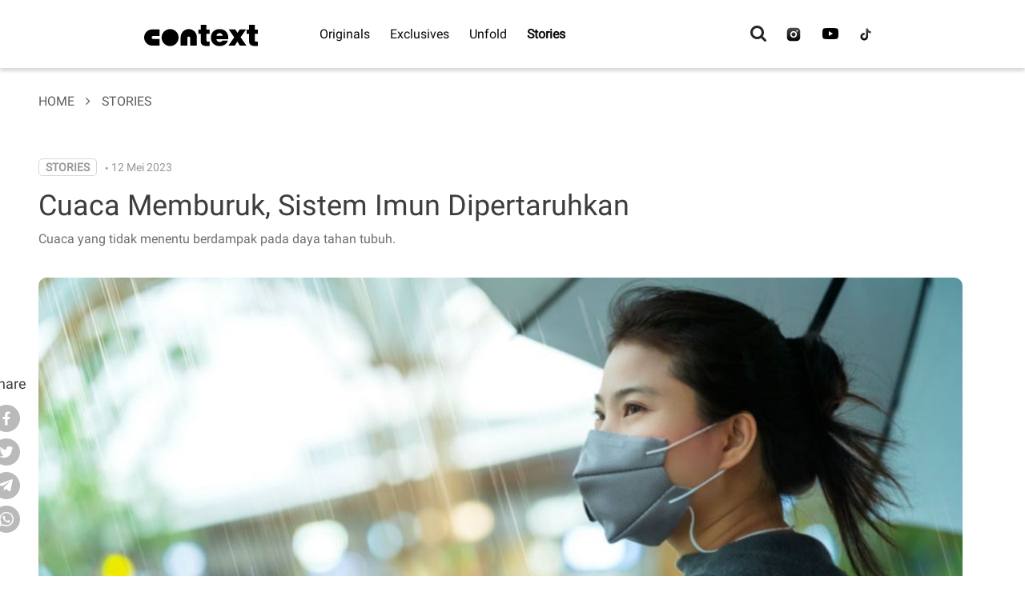

--- FILE ---
content_type: text/html; charset=UTF-8
request_url: https://context.id/read/994/cuaca-memburuk-sistem-imun-dipertaruhkan
body_size: 14292
content:
<!DOCTYPE html>
<html lang="eng">

<head>
  <meta charset="utf-8">
  <meta http-equiv="X-UA-Compatible" content="IE=edge">
  <meta http-equiv="refresh" content="900">
  <meta name="viewport" content="width=device-width, initial-scale=1">
  <meta name="keywords" content="dampak cuaca buruk, cuaca buruk indonesia, indonesia panas, mengapa indonesia panas sekali, jakarta panas, cuaca buruk dan dampaknya pada kesehatan, dampak cuaca buruk pada kesehatan, kesehatan manusia, fakta kesehatan, fakta cuaca buruk">
  <meta name="description" content="Cuaca yang tidak menentu berdampak pada daya tahan tubuh. ">
      <meta property="og:image" content="        https://context.id/images-data/2023/05/12/whatsapp image 2023-05-12 at 09.34.42.jpeg    ">
    <meta name="msvalidate.01" content="" />

  <meta name="robots" content="index, follow">
  <meta name="googlebot" content="all">
  <meta name="googlebot-news" content="index,follow">
  <meta name="Bingbot" content="index, follow">
  <meta name="author" content="Bisnis Indonesia Group">
  <meta name="copyright" content="Bisnis Indonesia Group">

  <title>Cuaca Memburuk, Sistem Imun Dipertaruhkan - Context.id</title>
  <!--  <meta name="google-site-verification" content="TX8bJep2C_PGX_5ZHAfqPwUT9OI8-tXT5XYC7O-99LU" /> -->
  <meta name="google-site-verification" content="gec3Eab-IElkVaQECIgoVcWbFXVh80w_4nQ-7ypkjPs" />
  <link rel="stylesheet" href="https://context.id/assets/css/bootstrap.min.css">
  <link rel="stylesheet" href="https://context.id/assets/css/styles31.css?v=1769036173">
  <link rel="stylesheet" href="https://context.id/assets/css/responsive.css">
  <link rel="shortcut icon" href="https://context.id/assets/images/favicon.png" />
  <link rel="canonical" href="https://context.id/read/994/cuaca-memburuk-sistem-imun-dipertaruhkan">
  <!-- <link rel="stylesheet" href="https://cdnjs.cloudflare.com/ajax/libs/font-awesome/5.15.1/css/all.min.css"> -->
  <link rel="stylesheet" href="https://cdnjs.cloudflare.com/ajax/libs/font-awesome/4.7.0/css/font-awesome.min.css">

  <link rel="stylesheet" type="text/css" href="https://context.id/assets/plugin/vidiojs/video-js.css" media="all">
    <script type='application/ld+json'>
	//var imageUri = 'https://context.id/assets/images/'
	{
		"@context": "https://schema.org",
		"@type": "Organization",
		"name": "Context",
		"url": "https://www.context.com/",
		/* "sameAs": [
			//"https://www.facebook.com/wwwbisniscom",
			//"https://twitter.com/bisniscom",
			//"https://www.instagram.com/bisniscom"
		], */
		"logo": "https://context.id/assets/images/context-logo.svg"
	}
</script>

<script type="application/ld+json">
	{
		"@context": "https://schema.org",
		"@type": "WebSite",
		"url": "https://www.context.id/",
		"potentialAction": [{
			"@type": "SearchAction",
			"target": "https://context.id/search?q={search_term_string}",
			"query-input": "required name=search_term_string"
		}]
	}
</script>  <script type="application/ld+json">{"@context": "https://schema.org/","@type": "BreadcrumbList","itemListElement": [{
			"@type": "ListItem",
			"position": 1,
			"item": {
			  "@type": "WebSite",
			  "@id": "https://wwww.context.id/",
			  "name": "Home"
			}
		},{
			"@type": "ListItem",
			"position": 2,
			"item": {
			  "@type": "WebPage",
			  "@id": "https://context.id/context-stories",
			  "name": "Stories"
			}
		},{
			"@type": "ListItem",
			"position": 3,
			"item": {
			  "@type": "WebPage",
			  "@id": "https://context.id/read/994/cuaca-memburuk-sistem-imun-dipertaruhkan",
			  "image": "https://context.id/images-data/2023/05/12/whatsapp image 2023-05-12 at 09.34.42.jpeg?w=600&h=400",
			  "name": "Cuaca Memburuk, Sistem Imun Dipertaruhkan"
			}
		}]}</script><meta property="dable:item_id" content="994"><meta property="dable:title" content="Cuaca Memburuk, Sistem Imun Dipertaruhkan"><meta property="dable:author" content="bisnis.com"><meta property="article:section" content=""><meta property="article:section2" content=""><meta property="article:published_time" content="2023-05-12T11:00:00+07:00">
  <script type="text/javascript" src="https://context.id/assets/js/jquery.min.js"></script>
  <script type="text/javascript" src="https://context.id/assets/js/bootstrap.min.js"></script>
  <script type="text/javascript" src="https://context.id/assets/js/popper.min.js"></script>
  <script type="text/javascript" src="https://context.id/assets/js/search-expands.js"></script>
  <script type="text/javascript" src="https://context.id/assets/js/navbar-expands61.js"></script>
  
  <!-- izooto -->
  <script>
    window._izq = window._izq || [];
    window._izq.push(["init"]);
  </script>
  <script src="https://cdn.izooto.com/scripts/b93abfdaff0f9fbde7ccd367d4df88d947190bee.js"></script>
  <!-- End izooto -->

  <!-- Global site tag (gtag.js) - Google Analytics -->
  <script async src="https://www.googletagmanager.com/gtag/js?id=UA-188504161-1"></script>
  <!--  Google Ads -->
  <script src="https://pagead2.googlesyndication.com/pagead/js/adsbygoogle.js" async></script>
  <script>
    window.dataLayer = window.dataLayer || [];

    function gtag() {
      dataLayer.push(arguments);
    }
    gtag('js', new Date());

    gtag('config', 'UA-188504161-1');
  </script>
  <script async src="https://www.googletagmanager.com/gtag/js?id=G-1DJNMNJK0N"></script>
  <script>
    window.dataLayer = window.dataLayer || [];

    function gtag() {
      dataLayer.push(arguments);
    }
    gtag('js', new Date());

    gtag('config', 'G-1DJNMNJK0N');
  </script>
  <!-- End Google Ads -->
  <script async src="https://securepubads.g.doubleclick.net/tag/js/gpt.js"></script>

  <!-- ADS NEW -->
      <!-- Desktop -->
          <script>
        window.googletag = window.googletag || {
          cmd: []
        };
        googletag.cmd.push(function() {
          googletag.defineSlot('/22786403728/Context_Desktop_Article/MR1', [
              [300, 250]
            ], 'div-gpt-ad-mr1')
            .addService(googletag.pubads());

          googletag.defineOutOfPageSlot('/22786403728/Context_Desktop_Article/OOP', 'div-gpt-ad-oop')
            .addService(googletag.pubads());
          googletag.defineSlot('/22786403728/Context_Desktop_Article/Sticky', [
              [728, 90]
            ], 'div-gpt-ad-sticky')
            .addService(googletag.pubads());



          googletag.pubads().enableSingleRequest();
          googletag.pubads().collapseEmptyDivs();
          googletag.pubads().setCentering(true);
          googletag.enableServices();
        });
      </script>

    
  
</head>

<body>
  
<div class="fixed-top">
    <div>
        <nav class="navbar navbar-expand-lg" style="height: 85px">
            <a id="context-nav" class="navbar-brand" href="https://context.id/">
                <img src="https://context.id/assets/images/context-logo.svg" />
            </a>


            <div class="search-container pencarian" id="pencarian">
                <div class="search-toggle">
                    <i class="fa fa-search"></i>
                </div>
                <div class="search-form">
                    <form class="cari-form" method="get" action="https://context.id/search">
                        <input class="cari-input" type="text" id="search-input" name="q" placeholder="Cari artikel disini...">
                        <button type="submit" class="search-submit">
                            <i class="fa fa-search"></i>
                        </button>
                    </form>
                </div>
            </div>

            <div class="collapse navbar-collapse custom" id="navbarTogglerDemo02">
                <ul class="navbar-nav custom mr-auto mt-2 mt-lg-0">
                    <li class="nav-item" id="active--original">
                        <a class=" " href="https://context.id/originals" style="color: #0A0A0A;">Originals</a>
                    </li>
                    <li class="nav-item" id="active--exclusives">
                        <a class=" " href="https://context.id/exclusives" style="color: #0A0A0A;">Exclusives</a>
                    </li>
                    <li class="nav-item" id="active--unfold">
                        <a class=" " href="https://context.id/unfold" style="color: #0A0A0A;">Unfold</a>
                    </li>
                    <li class="nav-item" id="active--stories">
                        <a class=" active font-weight-bold" href="https://context.id/stories" style="color: #0A0A0A;">Stories</a>
                    </li>
                </ul>
                <ul class="navbar-nav ml-auto mt-2 mt-lg-0">
                    <li class="nav-item custom--flex">
                        <form class="form-inline my-2 my-lg-0 cari" method="get" action="https://context.id/search">
                            <!-- <label for="inputSearch3"><a style="color:#000;" href="https://context.id/search"><i class="fa fa-search fa-lg" aria-hidden="true" style="cursor: pointer; padding-top: 12px;"></i></a></label> -->
                            <label for="inputSearch3"><input class="search-expand" name="q" id="inputSearch3" class="mr-sm-2" type="search" holder="" value="" onfocus="this.placeholder = ''" onblur="this.placeholder =''"><i class="fa fa-search fa-lg" aria-hidden="true" style="cursor: pointer; padding-top: 12px;"></i></label>
                        </form>
                    </li>
                    <!-- <li class="nav-item">
                        <a class="nav-link biru-about " href="https://context.id/page/about">About Us</a>
                    </li> -->
                </ul>
                <ul class="navbar-nav socmed">
                    <!--
						Penambahan medsos tiktok dan revisi urutan
						by Yogi F on 2021/09/23
					-->
                    <li class="socmed-ig"><a href="https://instagram.com/contextdotid"target="_blank"><img src="https://context.id/assets/images/icon/03-ig-black.svg"/></a></li><li class="socmed-youtube"><a href="https://youtube.com/c/contextdotid"target="_blank"><img src="https://context.id/assets/images/icon/06-youtube.svg"/></a></li><li class="socmed-tiktok"><a href="https://www.tiktok.com/@contextdotid"target="_blank"><img src="https://context.id/assets/images/icon/07-tiktok-black.svg"/></a></li>                    <!--end after-->
                    <!--end update-->
                </ul>
            </div>

        </nav>
    </div>
    <nav style="box-shadow: 0px 0px 0px rgba(0, 0, 0, 0.15);" class="navbar navbar-dark bg-info-custom navbar-expand d-md-none d-lg-none d-xl-none p-2">
        <ul class="navbar-nav nav-justified w-100 p-0">
            <li class="nav-item flex-fill">
                <a href="https://context.id/" style="color:#9B9B9B;" class="nav-link text-center">Home</a>
            </li>
            <li class="nav-item flex-fill">
                <a href="https://context.id/originals" style="color:#9B9B9B;" class="nav-link text-center">Originals</a>
            </li>
            <li class="nav-item flex-fill">
                <a href="https://context.id/exclusives" style="color:#9B9B9B;" class="nav-link text-center">Exclusives</a>
            </li>
            <li class="nav-item flex-fill">
                <a href="https://context.id/unfold" style="color:#9B9B9B;" class="nav-link text-center">Unfold</a>
            </li>
            <li class="nav-item flex-fill">
                <a href="https://context.id/stories" style="color:#000000;" class="nav-link text-center">Stories</a>
            </li>
        </ul>
    </nav>
    <div class="wrapper__collapse">
        <div class="collapse navbar-collapse custom" id="navbarTogglerDemo03">
            <ul class="navbar-nav">
                <li class="nav-item custom--flex cari-mobile">
                    <form class="form-inline my-2 my-lg-0 cari" method="get" action="https://context.id/search">
                        <label for="inputSearch2"><i class="fa fa-search" id="faSearch" aria-hidden="true" style="color: white; font-size: 30px; cursor: pointer; padding-right: 10px;"></i></label>
                        <input class="search-expand" name="q" id="inputSearch2" class="mr-sm-2" type="search" holder="" value="" onfocus="this.placeholder = ''" onblur="this.placeholder =''" style="color: white;" id="iconSearch">
                    </form>
                </li>
                <li class="nav-item close-btn-new" id="closeBtnNew">
                    <!-- <button class="btn btn-primary-outline">CLOSE <span>X</span></button> -->
                </li>
            </ul>
            <ul class=" navbar-nav custom mr-auto mt-2 mt-lg-0">
                <li class="nav-item">
                    <a class="nav-link custom--size-large green-original custom--yellow " href="https://context.id/originals">Originals</a>
                </li>
                <li class="nav-item">
                    <a class="nav-link custom--size-large blue-exclusives custom--yellow " href="https://context.id/exclusives">Exclusives</a>
                </li>
                <li class="nav-item">
                    <a class="nav-link custom--size-large red-unfold custom--yellow " href="https://context.id/unfold">Unfold</a>
                </li>
                <li class="nav-item">
                    <a class="nav-link custom--size-large yellow-stories custom--yellow " href="https://context.id/stories">Stories</a>
                </li>
                <!-- <li class="nav-item">
                    <a class="nav-link custom--size-large red-extras custom--yellow " href="https://context.id/comics">Comics</a>
                </li> -->
            </ul>
            <ul class="navbar-nav ml-auto mt-2 mt-lg-0">
                <li class="nav-item custom--flex collapse">
                </li>
                <li class="nav-item">
                    <a class="nav-link custom--size-small biru-about custom--yellow " href="https://context.id/page/about">About</a>
                </li>
                <li class="nav-item">
                    <a class="nav-link custom--size-small partner-with-us custom--yellow " href="https://context.id/page/partner-with-us">Partner with Us</a>
                </li>
                <li class=" nav-item">
                    <a class="nav-link custom--size-small career custom--yellow " href="https://context.id/page/career">Career</a>
                </li>
                <li class="nav-item">
                    <a class="nav-link custom--size-small contact-us custom--yellow " href="https://context.id/page/contact-us">Contact Us</a>
                </li>
            </ul>
            <ul class="navbar-nav policy mt-2">
                <li>
                    <a class="nav-link nav-btm custom--size-small partner-withus custom--yellow " href="https://context.id/page/privacy-policy">Privacy Policy</a>
                </li>
                <li>
                    <a class="nav-link nav-btm custom--size-small partner-withus custom--yellow " href="https://context.id/page/code-of-conduct">Code of Conduct</a>
                </li>
            </ul>
            <ul class="navbar-nav socmed custom--collapse">
                <!--
					Penambahan medsos tiktok dan revisi urutan
					by Yogi F on 2021/09/23
				-->

                <!--after-->
                <li class="socmed-youtube"><a href="https://youtube.com/c/contextdotid"target="_blank"><img src="https://context.id/assets/images/icon/06-youtube.svg"/></a></li><li class="socmed-ig"><a href="https://instagram.com/contextdotid"target="_blank"><img src="https://context.id/assets/images/icon/03-ig-white.svg"/></a></li><li class="socmed-tiktok"><a href="https://www.tiktok.com/@contextdotid"target="_blank"><img src="https://context.id/assets/images/icon/07-tiktok-white.svg"/></a></li>                <!--end after-->
            </ul>
        </div>
    </div>
</div>

<script>
    const searchToggle = document.querySelector('.search-toggle');
    const searchForm = document.querySelector('.search-form');
    const closeIcon = document.querySelector('.close-icon');
    const searchIcon = document.querySelector('.search-toggle i');

    searchToggle.addEventListener('click', function() {
        searchForm.classList.toggle('active');
        searchIcon.classList.toggle('fa-search');
        searchIcon.classList.toggle('fa-times');
    });

    closeIcon.addEventListener('click', function() {
        searchForm.classList.remove('active');
        searchIcon.classList.remove('fa-times');
        searchIcon.classList.add('fa-search');
    });
</script>  <main>
    <style>
    @media (max-width: 767px) {
        .mobile-view {
            display: block;
        }

        .desktop-view {
            display: none;
        }

        .share-section {
            justify-content: flex-start;
        }

        .share-label {
            width: 100%;
            margin-bottom: 10px;
        }

        .content-21 {
            display: flex;
            justify-content: center;
            align-items: center;
            text-align: center;
        }

        .content-22 {
            width: 100%;
        }

        .popular {
            display: flex;
            justify-content: center;
            align-items: center;
        }
    }

    @media (min-width: 768px) {
        .mobile-view {
            display: none;
        }

        .desktop-view {
            display: block;
        }
    }

    .share-section {
        display: flex;
        align-items: center;
        flex-wrap: wrap;
        margin-top: 20px;
        margin-bottom: 20px;
    }

    .share-label {
        font-size: 16px;
        color: #3D3D3D;
        margin-right: 10px;
        margin-bottom: 10px;
    }

    .share-article-container {
        display: flex;
        flex-wrap: wrap;
    }

    .share-article {
        margin-right: 10px;
        margin-bottom: 10px;
    }
</style>

<!-- Detail -->
<nav style="box-shadow: 0px 0px 0px rgba(0, 0, 0, 0.15);" class="navbar navbar-dark bg-info-custom navbar-expand d-md-none d-lg-none d-xl-none p-2">
    <ul class="navbar-nav nav-justified w-100 p-0">
        <li class="nav-item">
            <a href="https://context.id/" style="color:#9B9B9B;font-size:12px;" class="nav-link">Home</a>
        </li>
        <li class="nav-item">
            <a href="https://context.id/originals" style="color:#9B9B9B;font-size:12px;" class="nav-link">Originals</a>
        </li>
        <li class="nav-item">
            <a href="https://context.id/exclusives" style="color:#9B9B9B;font-size:12px;" class="nav-link">Exclusives</a>
        </li>
        <li class="nav-item">
            <a href="https://context.id/unfold" style="color:#9B9B9B;font-size:12px;" class="nav-link">Unfold</a>
        </li>
        <li class="nav-item">
            <a href="https://context.id/stories" style="color:#9B9B9B;font-size:12px;" class="nav-link">Stories</a>
        </li>
        <!-- <li class="nav-item">
            <a href="https://context.id/comics" style="color:#9B9B9B;font-size:12px;" class="nav-link">Comics</a>
        </li> -->
    </ul>
</nav>

<!-- DESKTOP SCREEN -->
<div class="container desktop-view" style="max-width: 1278px; margin: 0 auto;">
    
<div class="row" style="position: absolute;">
        <div class="col-md-12 px-0 mb-2" style="position: relative;">
            <div class="col-md-12 px-0 mb-2" style="font-size: 18px; color: #3D3D3D; position: absolute; left: 0; top: 370px">
                Share
            </div>
            <div class="share-article-container" style="position: absolute; left: 5px; top: 410px;">
                                    <div class="share-article mb-2">
                        <a href="https://www.facebook.com/sharer/sharer.php?u=https://context.id/read/994/cuaca-memburuk-sistem-imun-dipertaruhkan" target="_blank" title="Share on Facebook">
                                                    <svg width="34" height="34" viewBox="0 0 34 34" fill="none" xmlns="http://www.w3.org/2000/svg">
                                <rect width="34" height="34" rx="17" fill="#BABABA"/>
                                <path d="M20.9103 17.9961L21.3767 14.9248H18.4589V12.9325C18.4589 12.0921 18.8658 11.2723 20.1726 11.2723H21.5V8.65753C21.5 8.65753 20.2959 8.45 19.1452 8.45C16.7411 8.45 15.1712 9.92135 15.1712 12.5839V14.9248H12.5V17.9961H15.1712V25.4213C15.7075 25.5064 16.2562 25.55 16.8151 25.55C17.374 25.55 17.9226 25.5064 18.4589 25.4213V17.9961H20.9103Z" fill="white"/>
                            </svg>
                                                </a>
                    </div>
                                    <div class="share-article mb-2">
                        <a href="https://twitter.com/intent/tweet?url=https://context.id/read/994/cuaca-memburuk-sistem-imun-dipertaruhkan" target="_blank" title="Share on Twitter">
                                                    <svg width="34" height="34" viewBox="0 0 34 34" fill="none" xmlns="http://www.w3.org/2000/svg">
                                <rect width="34" height="34" rx="17" fill="#BABABA"/>
                                <path d="M23.793 13.3856C23.7999 13.544 23.7999 13.6952 23.7999 13.8536C23.8069 18.656 20.2785 24.2 13.8261 24.2C11.923 24.2 10.0546 23.6312 8.4502 22.5656C8.72802 22.6016 9.00584 22.616 9.28366 22.616C10.8603 22.616 12.3953 22.0688 13.6385 21.0536C12.1383 21.0248 10.8186 20.0096 10.3602 18.5264C10.8881 18.6344 11.4298 18.6128 11.9438 18.4616C10.3116 18.1304 9.13781 16.64 9.13086 14.9048C9.13086 14.8904 9.13086 14.876 9.13086 14.8616C9.61705 15.1424 10.1658 15.3008 10.7214 15.3152C9.18643 14.2496 8.70718 12.1256 9.63789 10.4624C11.4229 12.7376 14.0483 14.1128 16.8682 14.264C16.5835 13.004 16.9724 11.6792 17.8823 10.7864C19.2922 9.41116 21.5148 9.48316 22.8484 10.9448C23.6332 10.7864 24.3903 10.484 25.0779 10.0592C24.814 10.9016 24.2653 11.6144 23.536 12.068C24.2305 11.9816 24.9112 11.7872 25.5502 11.4992C25.0779 12.2336 24.4806 12.8672 23.793 13.3856Z" fill="white"/>
                            </svg>
                                                </a>
                    </div>
                                    <div class="share-article mb-2">
                        <a href="https://t.me/share/url?url=https://context.id/read/994/cuaca-memburuk-sistem-imun-dipertaruhkan" target="_blank" title="Share on Telegram">
                                                    <svg width="34" height="34" viewBox="0 0 34 34" fill="none" xmlns="http://www.w3.org/2000/svg">
                                <rect width="34" height="34" rx="17" fill="#BABABA"/>
                                <path d="M24.8497 10.1507L22.0994 23.4744C21.9244 24.2744 21.4244 24.4744 20.7494 24.0994L16.4994 20.9744L14.4494 22.9244C14.2594 23.1144 14.0994 23.2744 13.7494 23.2744L13.9994 18.9244L21.5244 12.1744C21.8244 11.9244 21.4494 11.7744 21.0494 12.0244L11.7994 17.6744L7.57445 16.3244C6.79945 16.0744 6.77445 15.4994 7.72445 15.1244L23.7494 9.15068C24.3994 8.90068 24.9744 9.32568 24.8497 10.1507Z" fill="white"/>
                            </svg>
                                                </a>
                    </div>
                                    <div class="share-article mb-2">
                        <a href="https://api.whatsapp.com/send?text=https%3A%2F%2Fcontext.id%2Fread%2F994%2Fcuaca-memburuk-sistem-imun-dipertaruhkan" target="_blank" title="Share on WhatsApp">
                                                    <svg width="34" height="34" viewBox="0 0 34 34" fill="none" xmlns="http://www.w3.org/2000/svg">
                                <rect width="34" height="34" rx="17" fill="#BABABA"/>
                                <g clip-path="url(#clip0_whatsapp)">
                                    <path d="M8.31348 25.6877L9.5427 21.2262C8.78196 19.9216 8.38224 18.4373 8.38224 16.923C8.38654 12.1749 12.2676 8.31226 17.0384 8.31226C19.355 8.31226 21.5255 9.21055 23.1587 10.836C24.792 12.4615 25.6903 14.6259 25.6903 16.9273C25.6903 21.6754 21.8049 25.538 17.0384 25.538H17.0341C15.5857 25.538 14.163 25.1744 12.8994 24.49L8.31348 25.6877Z" fill="#BABABA"/>
                                    <path d="M8 26L9.27221 21.3802C8.48567 20.0242 8.07307 18.4886 8.07736 16.9187C8.07736 11.9995 12.1003 8 17.0387 8C19.437 8 21.6891 8.92823 23.3782 10.6136C25.0716 12.299 26.0043 14.5404 26 16.923C26 21.8422 21.9771 25.8417 17.0344 25.8417H17.0301C15.5301 25.8417 14.0559 25.4653 12.745 24.7552L8 26ZM12.9728 23.1426L13.2435 23.3051C14.3868 23.981 15.6977 24.336 17.0344 24.3403H17.0387C21.1433 24.3403 24.4871 21.0166 24.4871 16.9273C24.4871 14.9468 23.7135 13.086 22.308 11.683C20.9026 10.2799 19.0286 9.50998 17.0387 9.50998C12.9341 9.5057 9.59026 12.8294 9.59026 16.9187C9.59026 18.3175 9.98137 19.682 10.7292 20.8626L10.9054 21.145L10.1533 23.8783L12.9728 23.1426Z" fill="white"/>
                                    <path fill-rule="evenodd" clip-rule="evenodd" d="M14.7996 13.1887C14.632 12.8165 14.4558 12.808 14.2968 12.8037C14.1678 12.7994 14.0174 12.7994 13.867 12.7994C13.7165 12.7994 13.4758 12.855 13.2695 13.0775C13.0632 13.2999 12.4873 13.8389 12.4873 14.9382C12.4873 16.0333 13.291 17.0941 13.4028 17.2438C13.5145 17.3935 14.9544 19.7163 17.228 20.6103C19.1191 21.3546 19.5059 21.2049 19.9142 21.1664C20.3225 21.1279 21.238 20.6274 21.4271 20.1055C21.6119 19.5837 21.6119 19.1388 21.5561 19.0447C21.5002 18.9506 21.3498 18.895 21.1263 18.7838C20.9028 18.6725 19.8025 18.1336 19.5962 18.0566C19.3899 17.9839 19.2394 17.9454 19.0933 18.1678C18.9429 18.3902 18.5131 18.8907 18.3841 19.0404C18.2552 19.1901 18.122 19.2072 17.8985 19.096C17.675 18.9848 16.9529 18.7495 16.0976 17.9881C15.4314 17.3978 14.9801 16.6664 14.8512 16.4439C14.7223 16.2215 14.8383 16.1017 14.9501 15.9905C15.0489 15.8921 15.1735 15.7296 15.2853 15.6012C15.397 15.4729 15.4357 15.3788 15.5088 15.229" fill="white"/>
                                </g>
                                <defs>
                                    <clipPath id="clip0_whatsapp">
                                        <rect width="18" height="18" fill="white" transform="translate(8 8)"/>
                                    </clipPath>
                                </defs>
                            </svg>
                                                </a>
                    </div>
                            </div>
        </div>
</div>    <div class="container" style="max-width: 1154px; margin: 0 auto;">
        <div class="row">


    <div class=" sticky-banner d-flex justify-content-center" style="padding-top:10px;">
                    <div class="desktop-only" id='div-gpt-ad-sticky' style='min-width: 790px; min-height: 90px;'>
                <script>
                    googletag.cmd.push(function() {
                        googletag.display('div-gpt-ad-sticky');
                    });
                </script>
            </div>
        

    </div>
    <div class="breadcrumb-detail-article col-md-12 px-0" style="margin-bottom: 40px;">
        <p>
            <a href="https://context.id/home">Home</a>
            <i class="fa fa-angle-right" style="color: #5D5D5D; margin: 0 10px;" aria-hidden="true"></i>
                        <a href="https://context.id/stories">Stories</a>
        </p>
    </div>
</div><div class="row">
    <div class="col-md-12 px-0">
        <div class="author">
            <p class="author-info">
                <a style="text-decoration: none;" href="https://context.id/stories">
                    <span class="big-label" style="display: inline-block; border: 1px solid #D7D7D7; padding: 2px 8px; border-radius: 5px; margin-right: 5px;">
                        Stories                    </span>
                </a>
                <span class="separator" style="margin-right: 5px; margin-top: 10px;">•</span>
                <span style="font-size: 14px;">
                    12 Mei 2023                </span>
            </p>
        </div>
        <div class="pr-5">
            <h1 style="font-size: 36px; color: #3D3D3D;">Cuaca Memburuk, Sistem Imun Dipertaruhkan</h1>
            <p style="font-size: 16px; font-weight: 400; color: #707070;">
                Cuaca yang tidak menentu berdampak pada daya tahan tubuh.             </p>
        </div>
    </div>
</div>
        <div class="row">
            
<div class="header on-detail">
                    <!-- <img src="https://context.id/images-data/2024/10/09/20241009uUzCROtato_thumb.jpg" class="img-fluid" style="width: 1154px; height: 770px; object-fit: fill; display:block; margin-left: 0; border-radius: 10px;" /> -->
        <img src="https://context.id/images-data/2023/05/12/whatsapp image 2023-05-12 at 09.34.42.jpeg" class="img-fluid" style="width: 1154px; height: 770px; object-fit: fill; display:block; margin-left: 0; border-radius: 10px;" />
        <div class="mt-2 mb-4" style="text-align:left; font-size:12px; font-style: italic; color: #989898;">
            <i>Ilustrasi berada di cuaca ekstrem. -Freepik-</i>
        </div>
       
    </div>            <div class="col-md-8 px-0">
                <div class="on-detail" style="color: #3D3D3D; width: 700px;">
    <p dir="ltr">Context.id, JAKARTA - Cuaca ekstrem menyebabkan berubahnya pola curah hujan yang tidak dapat diprediksi, bahkan di tengah masa kemarau. Sistem imun manusia pun dipertaruhkan untuk mampu melawannya.&nbsp;&nbsp;</p><p dir="ltr">Dikutip dari laman <a href="http://ugm.ac.id/id/berita/23588-fenomena-cuaca-ekstrem-di-indonesia-cenderung-meningkat">UGM</a>, Dosen Laboratorium Hidrologi dan Klimatologi Lingkungan, Fakultas Geografi UGM, Andung Bayu Sekaranom mengatakan, fenomena cuaca ekstrem di Indonesia cenderung meningkat sebab dampak perubahan iklim yang saat ini mulai dirasakan oleh masyarakat, pada Jumat (24/3/2023).</p><p dir="ltr">Pada dasarnya, Indonesia merupakan wilayah yang dilewati oleh garis khatulistiwa. Hal ini pun menyebabkan negara subur ini memiliki iklim tropis.&nbsp;</p><p dir="ltr">Sebenarnya, fakta tersebut menguntungkan masyarakat karena perbedaan temperatur antara siang dengan malam tidak jauh berbeda. Lalu, Indonesia juga merasakan sinar matahari sepanjang tahun sehingga sumber daya alam melimpah.&nbsp;</p><p dir="ltr">Sayangnya, kondisi cuaca yang berubah-ubah ini mengancam bumi secara menyeluruh. Mulai dari kerusakan lingkungan sampai kehidupan makhluk hidup, terutama manusia.&nbsp;</p><p dir="ltr">Kepala Bidang Pelayanan Medis Klinik Gadjah Mada Medical Center UGM, Novrida menyebutkan cuaca yang tidak menentu berdampak pada <a href="http://www.ugm.ac.id/id/berita/17852-waspadai-penyakit-akibat-cuaca-ekstrem">daya tahan tubuh</a>. Pasalnya, tubuh harus beradaptasi dengan perbedaan suhu yang cukup signifikan, pada Sabtu (22/4/2023).&nbsp;</p><p dir="ltr">Dia menjelaskan, biasanya batuk dan pilek biasanya sembuh dalam 3-5 hari. Namun, cuaca ekstrem menjadikan penyakit bertahan lebih lama dalam tubuh dengan durasi lebih dari tujuh hari.</p><p dir="ltr">Manusia sebenarnya memiliki sistem pertahanan alami untuk mencegah zat-zat asing masuk. Jaringan kompleks yang terdiri dari organ, sel, dan protein ini berfungsi melindungi tubuh.</p><p dir="ltr">Namun, daya tahan tubuh tersebut juga dapat menurun jika tidak dijaga dengan baik. Terlebih faktor utama sistem imun bekerja kurang maksimal disebabkan oleh kurangnya waktu beristirahat.&nbsp;</p><p dir="ltr">Ketika manusia tidur, tubuh akan memperbaiki sel-sel yang rusak secara alami agar sistem kekebalan tubuh meningkat. Dikutip dari laman <a href="http://Menurut penelitian, melakukan olahraga ringan secara rutin setiap hari dapat meningkatkan sistem imun tubuh.">Siloam Hospital</a>,&nbsp;seseorang yang kurang tidur akan lebih mudah terserang flu dibandingkan dengan yang memiliki jam tidur cukup atau lebih dari 7 jam per hari.</p><p dir="ltr">Tak cuma itu, beberapa faktor lain seperti jarang berolahraga, dehidrasi, stres, dan lain-lain juga menghambat kinerja sistem imun untuk bisa berperang melawan penyakit.&nbsp;</p><p dir="ltr">Maka, perubahan suhu dan pergantian cuaca yang cukup signifikan akhir-akhir ini bisa saja teratasi dengan kepekaan kita untuk lebih menjaga kesehatan dan memelihara kekebalan tubuh.</p>
    <br>
            <br>
        <div class="author-stories">
            <p style="margin-bottom: 0;"><span style="color: #000; font-weight: bold;">Penulis : </span>Nisrina Khairunnisa</p>
            <p><span style="color: #000; font-weight: bold;">Editor &nbsp;&nbsp;: </span>Crysania Suhartanto</p>
        </div>
    </div>            </div>
            
<div class="col-md-4">
            <div class="desktop-only" id='div-gpt-ad-oop'>
            <script>
                googletag.cmd.push(function() {
                    googletag.display('div-gpt-ad-oop');
                });
            </script>
        </div>
    

    <div class="square d-flex justify-content-center" style="padding-top:0px !important;">
                    <div class="desktop-only ads-container" id='div-gpt-ad-mr1' style='max-width: 300px; max-height: 300px;'>
                <script>
                    googletag.cmd.push(function() {
                        googletag.display('div-gpt-ad-mr1');
                    });
                </script>
            </div>
        

    </div>
    <div id="popular">
        <div>
            <h2 style="font-family: 'Roboto'; font-size: 20px; font-weight: 500; color: #3D3D3D; letter-spacing: 2px">POPULAR</h2>
        </div>
        <div class="thumbnail">
                                                <a href="https://context.id/read/3088/pengibaran-bendera-inggris-di-sepanjang-jalan-dan-sentimen-anti-imigran-">
                        <!-- <img src="https://context.id/images-data/2023/09/29/web%20thumbnail_bi%20checking_2023_web.png" style="width: 355px; height: 240px;" /> -->
                        <img src="https://context.id/images-data/2025/08/27/2025-08-22t162141z_435554794_rc2ccga0tm5v_rtrmadp_3_migration-britain-protests-flags.jpg" style="width: 355px; height: 240px;" />
                    </a>
                    <div class="caption">
                        <div class="container row" style="margin: auto; padding: 10px 10px 10px 0px; flex-direction: row;">
                            <div class="col-2 number-popular">1</div>
                            <div class="col-10 description-popular">
                                <p style="margin:0;" class="label-home-popular">Stories</p>
                                <a href="https://context.id/read/3088/pengibaran-bendera-inggris-di-sepanjang-jalan-dan-sentimen-anti-imigran-" style="padding: 0 !important;">
                                    <h3 style="margin:0; display: -webkit-box; -webkit-line-clamp: 2; -webkit-box-orient: vertical; overflow: hidden; text-overflow: ellipsis; line-height: 1.3em; max-height: 2.6em;">
                                        Pengibaran Bendera Inggris di Sepanjang Jalan dan Sentim ...                                    </h3>
                                </a>
                            </div>
                        </div>
                    </div>
                                    </div>
        <div>
                                                <div class="kepsyen mt-3 left-text">
                        <div class="container row" style="padding:0; flex-direction:row; margin:0;">
                            <div class="col-2 number-popular-2">2</div>
                            <div class="col-10 description-popular-2">
                                <div style="margin-top: 10px; margin-bottom: 10px;">
                                    <a style="text-decoration: none;" href="https://context.id/stories">
                                        <div class="big-label" style="display: inline-block; border: 1px solid #D7D7D7; padding: 2px 8px; border-radius: 5px;">
                                            Stories                                        </div>
                                    </a>
                                </div>
                                <a href="https://context.id/read/3081/panas-ekstrem-bikin-kinerja-pekerja-turun-hingga-gagal-ginjal">
                                    <h3>Panas Ekstrem Bikin Kinerja Pekerja Turun Hingga Gagal Ginjal</h3>
                                </a>
                            </div>
                        </div>
                        <hr style="border: none; height: 1px; background-color: #EBEBEB; margin: 10px 10px 10px 10px; width: 100%;">
                    </div>
                                    <div class="kepsyen mt-3 left-text">
                        <div class="container row" style="padding:0; flex-direction:row; margin:0;">
                            <div class="col-2 number-popular-2">3</div>
                            <div class="col-10 description-popular-2">
                                <div style="margin-top: 10px; margin-bottom: 10px;">
                                    <a style="text-decoration: none;" href="https://context.id/stories">
                                        <div class="big-label" style="display: inline-block; border: 1px solid #D7D7D7; padding: 2px 8px; border-radius: 5px;">
                                            Stories                                        </div>
                                    </a>
                                </div>
                                <a href="https://context.id/read/2744/populasi-dunia-mencapai-8%2C09-miliar-pada-tahun-baru-2025-">
                                    <h3>Populasi Dunia Mencapai 8,09 Miliar pada Tahun Baru 2025</h3>
                                </a>
                            </div>
                        </div>
                        <hr style="border: none; height: 1px; background-color: #EBEBEB; margin: 10px 10px 10px 10px; width: 100%;">
                    </div>
                                    <div class="kepsyen mt-3 left-text">
                        <div class="container row" style="padding:0; flex-direction:row; margin:0;">
                            <div class="col-2 number-popular-2">4</div>
                            <div class="col-10 description-popular-2">
                                <div style="margin-top: 10px; margin-bottom: 10px;">
                                    <a style="text-decoration: none;" href="https://context.id/stories">
                                        <div class="big-label" style="display: inline-block; border: 1px solid #D7D7D7; padding: 2px 8px; border-radius: 5px;">
                                            Stories                                        </div>
                                    </a>
                                </div>
                                <a href="https://context.id/read/3085/bubur-ayam-indonesia-dinobatkan-sebagai-bubur-terenak-di-dunia%21">
                                    <h3>Bubur Ayam Indonesia Dinobatkan sebagai Bubur Terenak di Dunia!</h3>
                                </a>
                            </div>
                        </div>
                        <hr style="border: none; height: 1px; background-color: #EBEBEB; margin: 10px 10px 10px 10px; width: 100%;">
                    </div>
                                    <div class="kepsyen mt-3 left-text">
                        <div class="container row" style="padding:0; flex-direction:row; margin:0;">
                            <div class="col-2 number-popular-2">5</div>
                            <div class="col-10 description-popular-2">
                                <div style="margin-top: 10px; margin-bottom: 10px;">
                                    <a style="text-decoration: none;" href="https://context.id/stories">
                                        <div class="big-label" style="display: inline-block; border: 1px solid #D7D7D7; padding: 2px 8px; border-radius: 5px;">
                                            Stories                                        </div>
                                    </a>
                                </div>
                                <a href="https://context.id/read/2980/global-march-to-gaza%2C-ribuan-orang-menyeberangi-gurun-demi-palestina">
                                    <h3>Global March to Gaza, Ribuan Orang Menyeberangi Gurun Demi Palestina</h3>
                                </a>
                            </div>
                        </div>
                        <hr style="border: none; height: 1px; background-color: #EBEBEB; margin: 10px 10px 10px 10px; width: 100%;">
                    </div>
                                    </div>
    </div>
</div>        </div>
    </div>
    
<div class="container leaderboard">
    </div>

    <div class="section-3 watch-more-section" style="margin-top: 0; margin-bottom: 0;">
        <hr style="border: none; height: 1px; background-color: #EBEBEB; margin: 10px 10px 40px 10px; width: 100%;">
        <div class="more-text">
            <p style="font-size: 24px; color: #3D3D3D;">RELATED ARTICLES</p>
        </div>
        <div class="contet-21 center-text more-content">
            <div class="content-22 row next-page black" style="margin-top: 0; margin-bottom: 0;">
                                    <div class="content-latest col-md-3 col-sm-12 mt-5 text-left">
                        <a href="https://context.id/read/3100/hitungan-prabowo-soal-uang-kasus-cpo-rp13%2C2-triliun%2C-bisa-buat-apa-saja%3F">
                            <!-- <img src="https://context.id/images-data/2024/10/09/20241009uUzCROtato_thumb.jpg" alt="Hitungan Prabowo Soal Uang Kasus CPO Rp13,2 Triliun, Bisa Buat Apa Saja?" style="width: 290px; height: 164px;" /> -->
                            <img src="https://context.id/images-data/2025/10/20/prabowo_di_kejagung_1_1760935177.jpg" style="width: 290px; height: 164px;" />
                        </a>
                        <div class="mt-2">
                            <a style="text-decoration: none;" href="https://context.id/stories">
                                <span class="big-label" style="display: inline-block; border: 1px solid #D7D7D7; padding: 2px 8px; border-radius: 5px; margin-right: 5px;">
                                    Stories                                </span>
                            </a>
                        </div>
                        <div class="descrip-5 mt-3">
                            <a href="https://context.id/read/3100/hitungan-prabowo-soal-uang-kasus-cpo-rp13%2C2-triliun%2C-bisa-buat-apa-saja%3F">
                                <h3 style="text-transform: capitalize; font-size: 20px">Hitungan Prabowo Soal Uang Kasus CPO Rp13,2 Triliun, Bisa Buat Apa Saja?</h3>
                            </a>
                            <div class="author-detail-article">
                                <p class="author-info">
                                    <span>Renita Sukma </span>
                                    <span class="separator">.</span>
                                    <span>20  October  2025</span>
                                </p>
                            </div>
                        </div>
                    </div>
                                    <div class="content-latest col-md-3 col-sm-12 mt-5 text-left">
                        <a href="https://context.id/read/3099/polemik-ikn-sebagai-ibu-kota-politik%2C-ini-kata-kemendagri-dan-pengamat">
                            <!-- <img src="https://context.id/images-data/2024/10/09/20241009uUzCROtato_thumb.jpg" alt="Polemik IKN Sebagai Ibu Kota Politik, Ini Kata Kemendagri dan Pengamat" style="width: 290px; height: 164px;" /> -->
                            <img src="https://context.id/images-data/2025/10/18/whatsapp image 2025-10-17 at 14.21.13.jpeg" style="width: 290px; height: 164px;" />
                        </a>
                        <div class="mt-2">
                            <a style="text-decoration: none;" href="https://context.id/stories">
                                <span class="big-label" style="display: inline-block; border: 1px solid #D7D7D7; padding: 2px 8px; border-radius: 5px; margin-right: 5px;">
                                    Stories                                </span>
                            </a>
                        </div>
                        <div class="descrip-5 mt-3">
                            <a href="https://context.id/read/3099/polemik-ikn-sebagai-ibu-kota-politik%2C-ini-kata-kemendagri-dan-pengamat">
                                <h3 style="text-transform: capitalize; font-size: 20px">Polemik IKN Sebagai Ibu Kota Politik, Ini Kata Kemendagri dan Pengamat</h3>
                            </a>
                            <div class="author-detail-article">
                                <p class="author-info">
                                    <span>Renita Sukma </span>
                                    <span class="separator">.</span>
                                    <span>18  October  2025</span>
                                </p>
                            </div>
                        </div>
                    </div>
                                    <div class="content-latest col-md-3 col-sm-12 mt-5 text-left">
                        <a href="https://context.id/read/3098/dilema-kebijakan-rokok%3A-penerimaan-negara-vs-kesehatan-indonesia">
                            <!-- <img src="https://context.id/images-data/2024/10/09/20241009uUzCROtato_thumb.jpg" alt="Dilema Kebijakan Rokok: Penerimaan Negara Vs Kesehatan Indonesia" style="width: 290px; height: 164px;" /> -->
                            <img src="https://context.id/images-data/2025/10/15/kretek.jpg" style="width: 290px; height: 164px;" />
                        </a>
                        <div class="mt-2">
                            <a style="text-decoration: none;" href="https://context.id/stories">
                                <span class="big-label" style="display: inline-block; border: 1px solid #D7D7D7; padding: 2px 8px; border-radius: 5px; margin-right: 5px;">
                                    Stories                                </span>
                            </a>
                        </div>
                        <div class="descrip-5 mt-3">
                            <a href="https://context.id/read/3098/dilema-kebijakan-rokok%3A-penerimaan-negara-vs-kesehatan-indonesia">
                                <h3 style="text-transform: capitalize; font-size: 20px">Dilema Kebijakan Rokok: Penerimaan Negara Vs Kesehatan Indonesia</h3>
                            </a>
                            <div class="author-detail-article">
                                <p class="author-info">
                                    <span>Jessica Gabriela Soehandoko</span>
                                    <span class="separator">.</span>
                                    <span>15  October  2025</span>
                                </p>
                            </div>
                        </div>
                    </div>
                                    <div class="content-latest col-md-3 col-sm-12 mt-5 text-left">
                        <a href="https://context.id/read/3097/di-tengah-ketidakpastian-global%2C-emas-justru-terus-mengkilap-">
                            <!-- <img src="https://context.id/images-data/2024/10/09/20241009uUzCROtato_thumb.jpg" alt="Di Tengah Ketidakpastian Global, Emas Justru Terus Mengkilap" style="width: 290px; height: 164px;" /> -->
                            <img src="https://context.id/images-data/2025/10/13/emas.jpg" style="width: 290px; height: 164px;" />
                        </a>
                        <div class="mt-2">
                            <a style="text-decoration: none;" href="https://context.id/stories">
                                <span class="big-label" style="display: inline-block; border: 1px solid #D7D7D7; padding: 2px 8px; border-radius: 5px; margin-right: 5px;">
                                    Stories                                </span>
                            </a>
                        </div>
                        <div class="descrip-5 mt-3">
                            <a href="https://context.id/read/3097/di-tengah-ketidakpastian-global%2C-emas-justru-terus-mengkilap-">
                                <h3 style="text-transform: capitalize; font-size: 20px">Di Tengah Ketidakpastian Global, Emas Justru Terus Mengkilap</h3>
                            </a>
                            <div class="author-detail-article">
                                <p class="author-info">
                                    <span>Jessica Gabriela Soehandoko</span>
                                    <span class="separator">.</span>
                                    <span>13  October  2025</span>
                                </p>
                            </div>
                        </div>
                    </div>
                            </div>
        </div>
    </div>
        </div>
<!-- END DESKTOP SCREEN -->

<!-- MOBILE SCREEN -->
<div class="container mobile-view px-2" style="max-width: 90%; margin: 0 auto;">
    <div class="row">
    <div class=" sticky-banner d-flex justify-content-center" style="padding-top:10px;">
        


    </div>
    <div class="breadcrumb-detail-article col-md-12" style="margin-bottom: 20px;">
        <p>
            <a href="https://context.id/home">Home</a>
            <i class="fa fa-angle-right" style="color: #5D5D5D; margin: 0 10px;" aria-hidden="true"></i>
                        <a href="https://context.id/stories">Stories</a>
        </p>
    </div>
</div><div class="row">
            <div class="col-md-8">
                <div class="author">
                    <p class="author-info">
                        <a style="text-decoration: none;" href="https://context.id/stories">
                            <span class="big-label" style="display: inline-block; border: 1px solid #D7D7D7; padding: 2px 8px; border-radius: 5px; margin-right: 5px;">
                                Stories                            </span>
                        </a>
                        <span class="separator" style="margin-right: 5px; margin-top: 10px;">•</span>
                        <span style="font-size: 10px; margin-top: 3px;">
                            12 Mei 2023                        </span>
                    </p>
                </div>
            </div>
    </div>    <div class="row">
        <div class="col-md-8">
            <div class="">
                <h1 style="font-size: 18px; color: #3D3D3D;">Cuaca Memburuk, Sistem Imun Dipertaruhkan</h1>
                <p style="font-size: 14px; font-weight: 400; color: #707070;">
                    Cuaca yang tidak menentu berdampak pada daya tahan tubuh.                 </p>
            </div>
            
<div class="share-section">
    <div class="share-article-container">
        <span class="pr-4 pt-1" style="font-size: 12px;">Share</span>
                    <div class="share-article">
                <a href="https://www.facebook.com/sharer/sharer.php?u=https://context.id/read/994/cuaca-memburuk-sistem-imun-dipertaruhkan" target="_blank" title="Share on Facebook">
                                            <svg width="24" height="24" viewBox="0 0 34 34" fill="none" xmlns="http://www.w3.org/2000/svg">
                            <rect width="34" height="34" rx="17" fill="#BABABA" />
                            <path d="M20.9103 17.9961L21.3767 14.9248H18.4589V12.9325C18.4589 12.0921 18.8658 11.2723 20.1726 11.2723H21.5V8.65753C21.5 8.65753 20.2959 8.45 19.1452 8.45C16.7411 8.45 15.1712 9.92135 15.1712 12.5839V14.9248H12.5V17.9961H15.1712V25.4213C15.7075 25.5064 16.2562 25.55 16.8151 25.55C17.374 25.55 17.9226 25.5064 18.4589 25.4213V17.9961H20.9103Z" fill="white" />
                        </svg>
                                    </a>
            </div>
                    <div class="share-article">
                <a href="https://twitter.com/intent/tweet?url=https://context.id/read/994/cuaca-memburuk-sistem-imun-dipertaruhkan" target="_blank" title="Share on Twitter">
                                            <svg width="24" height="24" viewBox="0 0 34 34" fill="none" xmlns="http://www.w3.org/2000/svg">
                            <rect width="34" height="34" rx="17" fill="#BABABA" />
                            <path d="M23.793 13.3856C23.7999 13.544 23.7999 13.6952 23.7999 13.8536C23.8069 18.656 20.2785 24.2 13.8261 24.2C11.923 24.2 10.0546 23.6312 8.4502 22.5656C8.72802 22.6016 9.00584 22.616 9.28366 22.616C10.8603 22.616 12.3953 22.0688 13.6385 21.0536C12.1383 21.0248 10.8186 20.0096 10.3602 18.5264C10.8881 18.6344 11.4298 18.6128 11.9438 18.4616C10.3116 18.1304 9.13781 16.64 9.13086 14.9048C9.13086 14.8904 9.13086 14.876 9.13086 14.8616C9.61705 15.1424 10.1658 15.3008 10.7214 15.3152C9.18643 14.2496 8.70718 12.1256 9.63789 10.4624C11.4229 12.7376 14.0483 14.1128 16.8682 14.264C16.5835 13.004 16.9724 11.6792 17.8823 10.7864C19.2922 9.41116 21.5148 9.48316 22.8484 10.9448C23.6332 10.7864 24.3903 10.484 25.0779 10.0592C24.814 10.9016 24.2653 11.6144 23.536 12.068C24.2305 11.9816 24.9112 11.7872 25.5502 11.4992C25.0779 12.2336 24.4806 12.8672 23.793 13.3856Z" fill="white" />
                        </svg>
                                    </a>
            </div>
                    <div class="share-article">
                <a href="https://t.me/share/url?url=https://context.id/read/994/cuaca-memburuk-sistem-imun-dipertaruhkan" target="_blank" title="Share on Telegram">
                                            <svg width="24" height="24" viewBox="0 0 34 34" fill="none" xmlns="http://www.w3.org/2000/svg">
                            <rect width="34" height="34" rx="17" fill="#BABABA" />
                            <path d="M24.8497 10.1507L22.0994 23.4744C21.9244 24.2744 21.4244 24.4744 20.7494 24.0994L16.4994 20.9744L14.4494 22.9244C14.2594 23.1144 14.0994 23.2744 13.7494 23.2744L13.9994 18.9244L21.5244 12.1744C21.8244 11.9244 21.4494 11.7744 21.0494 12.0244L11.7994 17.6744L7.57445 16.3244C6.79945 16.0744 6.77445 15.4994 7.72445 15.1244L23.7494 9.15068C24.3994 8.90068 24.9744 9.32568 24.8497 10.1507Z" fill="white" />
                        </svg>
                                    </a>
            </div>
                    <div class="share-article">
                <a href="https://api.whatsapp.com/send?text=https%3A%2F%2Fcontext.id%2Fread%2F994%2Fcuaca-memburuk-sistem-imun-dipertaruhkan" target="_blank" title="Share on WhatsApp">
                                            <svg width="24" height="24" viewBox="0 0 34 34" fill="none" xmlns="http://www.w3.org/2000/svg">
                            <rect width="34" height="34" rx="17" fill="#BABABA"/>
                                <g clip-path="url(#clip0_whatsapp)">
                                    <path d="M8.31348 25.6877L9.5427 21.2262C8.78196 19.9216 8.38224 18.4373 8.38224 16.923C8.38654 12.1749 12.2676 8.31226 17.0384 8.31226C19.355 8.31226 21.5255 9.21055 23.1587 10.836C24.792 12.4615 25.6903 14.6259 25.6903 16.9273C25.6903 21.6754 21.8049 25.538 17.0384 25.538H17.0341C15.5857 25.538 14.163 25.1744 12.8994 24.49L8.31348 25.6877Z" fill="#BABABA"/>
                                    <path d="M8 26L9.27221 21.3802C8.48567 20.0242 8.07307 18.4886 8.07736 16.9187C8.07736 11.9995 12.1003 8 17.0387 8C19.437 8 21.6891 8.92823 23.3782 10.6136C25.0716 12.299 26.0043 14.5404 26 16.923C26 21.8422 21.9771 25.8417 17.0344 25.8417H17.0301C15.5301 25.8417 14.0559 25.4653 12.745 24.7552L8 26ZM12.9728 23.1426L13.2435 23.3051C14.3868 23.981 15.6977 24.336 17.0344 24.3403H17.0387C21.1433 24.3403 24.4871 21.0166 24.4871 16.9273C24.4871 14.9468 23.7135 13.086 22.308 11.683C20.9026 10.2799 19.0286 9.50998 17.0387 9.50998C12.9341 9.5057 9.59026 12.8294 9.59026 16.9187C9.59026 18.3175 9.98137 19.682 10.7292 20.8626L10.9054 21.145L10.1533 23.8783L12.9728 23.1426Z" fill="white"/>
                                    <path fill-rule="evenodd" clip-rule="evenodd" d="M14.7996 13.1887C14.632 12.8165 14.4558 12.808 14.2968 12.8037C14.1678 12.7994 14.0174 12.7994 13.867 12.7994C13.7165 12.7994 13.4758 12.855 13.2695 13.0775C13.0632 13.2999 12.4873 13.8389 12.4873 14.9382C12.4873 16.0333 13.291 17.0941 13.4028 17.2438C13.5145 17.3935 14.9544 19.7163 17.228 20.6103C19.1191 21.3546 19.5059 21.2049 19.9142 21.1664C20.3225 21.1279 21.238 20.6274 21.4271 20.1055C21.6119 19.5837 21.6119 19.1388 21.5561 19.0447C21.5002 18.9506 21.3498 18.895 21.1263 18.7838C20.9028 18.6725 19.8025 18.1336 19.5962 18.0566C19.3899 17.9839 19.2394 17.9454 19.0933 18.1678C18.9429 18.3902 18.5131 18.8907 18.3841 19.0404C18.2552 19.1901 18.122 19.2072 17.8985 19.096C17.675 18.9848 16.9529 18.7495 16.0976 17.9881C15.4314 17.3978 14.9801 16.6664 14.8512 16.4439C14.7223 16.2215 14.8383 16.1017 14.9501 15.9905C15.0489 15.8921 15.1735 15.7296 15.2853 15.6012C15.397 15.4729 15.4357 15.3788 15.5088 15.229" fill="white"/>
                                </g>
                            <defs>
                                <clipPath id="clip0_whatsapp">
                                    <rect width="18" height="18" fill="white" transform="translate(8 8)"/>
                                </clipPath>
                            </defs>
                        </svg>
                                    </a>
            </div>
            </div>
</div>
<div class="">
                    <!-- <img src="https://context.id/images-data/2024/10/09/20241009uUzCROtato_thumb.jpg" 
             style="width: 100%; height: auto; object-fit: fill; display: block; margin-left: 0; border-radius: 10px;" /> -->
        <img src="https://context.id/images-data/2023/05/12/whatsapp image 2023-05-12 at 09.34.42.jpeg" 
             style="width: 100%; height: auto; object-fit: fill; display: block; margin-left: 0; border-radius: 10px;" />
       
            <div class="mt-2" style="text-align: center; font-size: 10px; margin: auto; width: 85% color: #989898;">
                <i>Ilustrasi berada di cuaca ekstrem. -Freepik-</i>
            </div>
       
    </div><div class="on-detail" style="font-family: 'Roboto'; color: #3D3D3D; font-size: 14px;">
    <p dir="ltr">Context.id, JAKARTA - Cuaca ekstrem menyebabkan berubahnya pola curah hujan yang tidak dapat diprediksi, bahkan di tengah masa kemarau. Sistem imun manusia pun dipertaruhkan untuk mampu melawannya.&nbsp;&nbsp;</p><p dir="ltr">Dikutip dari laman <a href="http://ugm.ac.id/id/berita/23588-fenomena-cuaca-ekstrem-di-indonesia-cenderung-meningkat">UGM</a>, Dosen Laboratorium Hidrologi dan Klimatologi Lingkungan, Fakultas Geografi UGM, Andung Bayu Sekaranom mengatakan, fenomena cuaca ekstrem di Indonesia cenderung meningkat sebab dampak perubahan iklim yang saat ini mulai dirasakan oleh masyarakat, pada Jumat (24/3/2023).</p><p dir="ltr">Pada dasarnya, Indonesia merupakan wilayah yang dilewati oleh garis khatulistiwa. Hal ini pun menyebabkan negara subur ini memiliki iklim tropis.&nbsp;</p><p dir="ltr">Sebenarnya, fakta tersebut menguntungkan masyarakat karena perbedaan temperatur antara siang dengan malam tidak jauh berbeda. Lalu, Indonesia juga merasakan sinar matahari sepanjang tahun sehingga sumber daya alam melimpah.&nbsp;</p><p dir="ltr">Sayangnya, kondisi cuaca yang berubah-ubah ini mengancam bumi secara menyeluruh. Mulai dari kerusakan lingkungan sampai kehidupan makhluk hidup, terutama manusia.&nbsp;</p><p dir="ltr">Kepala Bidang Pelayanan Medis Klinik Gadjah Mada Medical Center UGM, Novrida menyebutkan cuaca yang tidak menentu berdampak pada <a href="http://www.ugm.ac.id/id/berita/17852-waspadai-penyakit-akibat-cuaca-ekstrem">daya tahan tubuh</a>. Pasalnya, tubuh harus beradaptasi dengan perbedaan suhu yang cukup signifikan, pada Sabtu (22/4/2023).&nbsp;</p><p dir="ltr">Dia menjelaskan, biasanya batuk dan pilek biasanya sembuh dalam 3-5 hari. Namun, cuaca ekstrem menjadikan penyakit bertahan lebih lama dalam tubuh dengan durasi lebih dari tujuh hari.</p><p dir="ltr">Manusia sebenarnya memiliki sistem pertahanan alami untuk mencegah zat-zat asing masuk. Jaringan kompleks yang terdiri dari organ, sel, dan protein ini berfungsi melindungi tubuh.</p><p dir="ltr">Namun, daya tahan tubuh tersebut juga dapat menurun jika tidak dijaga dengan baik. Terlebih faktor utama sistem imun bekerja kurang maksimal disebabkan oleh kurangnya waktu beristirahat.&nbsp;</p><p dir="ltr">Ketika manusia tidur, tubuh akan memperbaiki sel-sel yang rusak secara alami agar sistem kekebalan tubuh meningkat. Dikutip dari laman <a href="http://Menurut penelitian, melakukan olahraga ringan secara rutin setiap hari dapat meningkatkan sistem imun tubuh.">Siloam Hospital</a>,&nbsp;seseorang yang kurang tidur akan lebih mudah terserang flu dibandingkan dengan yang memiliki jam tidur cukup atau lebih dari 7 jam per hari.</p><p dir="ltr">Tak cuma itu, beberapa faktor lain seperti jarang berolahraga, dehidrasi, stres, dan lain-lain juga menghambat kinerja sistem imun untuk bisa berperang melawan penyakit.&nbsp;</p><p dir="ltr">Maka, perubahan suhu dan pergantian cuaca yang cukup signifikan akhir-akhir ini bisa saja teratasi dengan kepekaan kita untuk lebih menjaga kesehatan dan memelihara kekebalan tubuh.</p>    <br>
            <br>
        <div class="author-stories">
            <p style="margin-bottom: 0;"><span style="color: #000; font-weight: bold;">Penulis : </span>Nisrina Khairunnisa</p>
            <p><span style="color: #000; font-weight: bold;">Editor &nbsp;&nbsp;: </span>Crysania Suhartanto</p>
        </div>
    </div>
<div class="share-section">
    <div class="share-article-container">
        <span class="pr-4 pt-1" style="font-size: 12px;">Share</span>
                    <div class="share-article">
                <a href="https://www.facebook.com/sharer/sharer.php?u=https://context.id/read/994/cuaca-memburuk-sistem-imun-dipertaruhkan" target="_blank" title="Share on Facebook">
                                            <svg width="24" height="24" viewBox="0 0 34 34" fill="none" xmlns="http://www.w3.org/2000/svg">
                            <rect width="34" height="34" rx="17" fill="#BABABA" />
                            <path d="M20.9103 17.9961L21.3767 14.9248H18.4589V12.9325C18.4589 12.0921 18.8658 11.2723 20.1726 11.2723H21.5V8.65753C21.5 8.65753 20.2959 8.45 19.1452 8.45C16.7411 8.45 15.1712 9.92135 15.1712 12.5839V14.9248H12.5V17.9961H15.1712V25.4213C15.7075 25.5064 16.2562 25.55 16.8151 25.55C17.374 25.55 17.9226 25.5064 18.4589 25.4213V17.9961H20.9103Z" fill="white" />
                        </svg>
                                    </a>
            </div>
                    <div class="share-article">
                <a href="https://twitter.com/intent/tweet?url=https://context.id/read/994/cuaca-memburuk-sistem-imun-dipertaruhkan" target="_blank" title="Share on Twitter">
                                            <svg width="24" height="24" viewBox="0 0 34 34" fill="none" xmlns="http://www.w3.org/2000/svg">
                            <rect width="34" height="34" rx="17" fill="#BABABA" />
                            <path d="M23.793 13.3856C23.7999 13.544 23.7999 13.6952 23.7999 13.8536C23.8069 18.656 20.2785 24.2 13.8261 24.2C11.923 24.2 10.0546 23.6312 8.4502 22.5656C8.72802 22.6016 9.00584 22.616 9.28366 22.616C10.8603 22.616 12.3953 22.0688 13.6385 21.0536C12.1383 21.0248 10.8186 20.0096 10.3602 18.5264C10.8881 18.6344 11.4298 18.6128 11.9438 18.4616C10.3116 18.1304 9.13781 16.64 9.13086 14.9048C9.13086 14.8904 9.13086 14.876 9.13086 14.8616C9.61705 15.1424 10.1658 15.3008 10.7214 15.3152C9.18643 14.2496 8.70718 12.1256 9.63789 10.4624C11.4229 12.7376 14.0483 14.1128 16.8682 14.264C16.5835 13.004 16.9724 11.6792 17.8823 10.7864C19.2922 9.41116 21.5148 9.48316 22.8484 10.9448C23.6332 10.7864 24.3903 10.484 25.0779 10.0592C24.814 10.9016 24.2653 11.6144 23.536 12.068C24.2305 11.9816 24.9112 11.7872 25.5502 11.4992C25.0779 12.2336 24.4806 12.8672 23.793 13.3856Z" fill="white" />
                        </svg>
                                    </a>
            </div>
                    <div class="share-article">
                <a href="https://t.me/share/url?url=https://context.id/read/994/cuaca-memburuk-sistem-imun-dipertaruhkan" target="_blank" title="Share on Telegram">
                                            <svg width="24" height="24" viewBox="0 0 34 34" fill="none" xmlns="http://www.w3.org/2000/svg">
                            <rect width="34" height="34" rx="17" fill="#BABABA" />
                            <path d="M24.8497 10.1507L22.0994 23.4744C21.9244 24.2744 21.4244 24.4744 20.7494 24.0994L16.4994 20.9744L14.4494 22.9244C14.2594 23.1144 14.0994 23.2744 13.7494 23.2744L13.9994 18.9244L21.5244 12.1744C21.8244 11.9244 21.4494 11.7744 21.0494 12.0244L11.7994 17.6744L7.57445 16.3244C6.79945 16.0744 6.77445 15.4994 7.72445 15.1244L23.7494 9.15068C24.3994 8.90068 24.9744 9.32568 24.8497 10.1507Z" fill="white" />
                        </svg>
                                    </a>
            </div>
                    <div class="share-article">
                <a href="https://api.whatsapp.com/send?text=https%3A%2F%2Fcontext.id%2Fread%2F994%2Fcuaca-memburuk-sistem-imun-dipertaruhkan" target="_blank" title="Share on WhatsApp">
                                            <svg width="24" height="24" viewBox="0 0 34 34" fill="none" xmlns="http://www.w3.org/2000/svg">
                            <rect width="34" height="34" rx="17" fill="#BABABA"/>
                                <g clip-path="url(#clip0_whatsapp)">
                                    <path d="M8.31348 25.6877L9.5427 21.2262C8.78196 19.9216 8.38224 18.4373 8.38224 16.923C8.38654 12.1749 12.2676 8.31226 17.0384 8.31226C19.355 8.31226 21.5255 9.21055 23.1587 10.836C24.792 12.4615 25.6903 14.6259 25.6903 16.9273C25.6903 21.6754 21.8049 25.538 17.0384 25.538H17.0341C15.5857 25.538 14.163 25.1744 12.8994 24.49L8.31348 25.6877Z" fill="#BABABA"/>
                                    <path d="M8 26L9.27221 21.3802C8.48567 20.0242 8.07307 18.4886 8.07736 16.9187C8.07736 11.9995 12.1003 8 17.0387 8C19.437 8 21.6891 8.92823 23.3782 10.6136C25.0716 12.299 26.0043 14.5404 26 16.923C26 21.8422 21.9771 25.8417 17.0344 25.8417H17.0301C15.5301 25.8417 14.0559 25.4653 12.745 24.7552L8 26ZM12.9728 23.1426L13.2435 23.3051C14.3868 23.981 15.6977 24.336 17.0344 24.3403H17.0387C21.1433 24.3403 24.4871 21.0166 24.4871 16.9273C24.4871 14.9468 23.7135 13.086 22.308 11.683C20.9026 10.2799 19.0286 9.50998 17.0387 9.50998C12.9341 9.5057 9.59026 12.8294 9.59026 16.9187C9.59026 18.3175 9.98137 19.682 10.7292 20.8626L10.9054 21.145L10.1533 23.8783L12.9728 23.1426Z" fill="white"/>
                                    <path fill-rule="evenodd" clip-rule="evenodd" d="M14.7996 13.1887C14.632 12.8165 14.4558 12.808 14.2968 12.8037C14.1678 12.7994 14.0174 12.7994 13.867 12.7994C13.7165 12.7994 13.4758 12.855 13.2695 13.0775C13.0632 13.2999 12.4873 13.8389 12.4873 14.9382C12.4873 16.0333 13.291 17.0941 13.4028 17.2438C13.5145 17.3935 14.9544 19.7163 17.228 20.6103C19.1191 21.3546 19.5059 21.2049 19.9142 21.1664C20.3225 21.1279 21.238 20.6274 21.4271 20.1055C21.6119 19.5837 21.6119 19.1388 21.5561 19.0447C21.5002 18.9506 21.3498 18.895 21.1263 18.7838C20.9028 18.6725 19.8025 18.1336 19.5962 18.0566C19.3899 17.9839 19.2394 17.9454 19.0933 18.1678C18.9429 18.3902 18.5131 18.8907 18.3841 19.0404C18.2552 19.1901 18.122 19.2072 17.8985 19.096C17.675 18.9848 16.9529 18.7495 16.0976 17.9881C15.4314 17.3978 14.9801 16.6664 14.8512 16.4439C14.7223 16.2215 14.8383 16.1017 14.9501 15.9905C15.0489 15.8921 15.1735 15.7296 15.2853 15.6012C15.397 15.4729 15.4357 15.3788 15.5088 15.229" fill="white"/>
                                </g>
                            <defs>
                                <clipPath id="clip0_whatsapp">
                                    <rect width="18" height="18" fill="white" transform="translate(8 8)"/>
                                </clipPath>
                            </defs>
                        </svg>
                                    </a>
            </div>
            </div>
</div>        </div>
        <hr class="desktop-only" style="border: none; height: 1px; background-color: #EBEBEB; margin: 30px 10px 10px 20px; width: 100%;">
    </div>
    <div class="popular row" style="margin-top: 40px; padding: 0 2px;">
    
    <div class="square d-flex justify-content-center">
        

    </div>
    <div>
        <h2 style="font-family: 'Roboto'; font-size: 20px; font-weight: 500; color: #3D3D3D; text-align: center; letter-spacing: 10%;">POPULAR</h2>
    </div>
    <div class="thumbnail">
                                    <div>
                    <a href="https://context.id/read/3088/pengibaran-bendera-inggris-di-sepanjang-jalan-dan-sentimen-anti-imigran-">
                        <!-- <img src="https://context.id/images-data/2023/09/29/web%20thumbnail_bi%20checking_2023_web.png" style="width: 100%; height: auto;" /> -->
                        <img src="https://context.id/images-data/2025/08/27/2025-08-22t162141z_435554794_rc2ccga0tm5v_rtrmadp_3_migration-britain-protests-flags.jpg" style="width: 100%; height: auto;" />
                    </a>
                </div>
                <div class="caption">
                    <div class="container row" style="margin: auto; padding: 10px 10px 10px 0px; flex-direction: row;">
                        <div class="col-2 number-popular" style="font-size: 40px;">1</div>
                        <div class="col-10 description-popular">
                            <p style="margin:0;" class="label-home-popular">Stories</p>
                            <a href="https://context.id/read/3088/pengibaran-bendera-inggris-di-sepanjang-jalan-dan-sentimen-anti-imigran-" style="padding: 0 !important;">
                                <h3 style="margin:0; display: -webkit-box; -webkit-line-clamp: 2; -webkit-box-orient: vertical; overflow: hidden; text-overflow: ellipsis; line-height: 1.3em; max-height: 2.6em;">
                                    Pengibaran Bendera Inggris di Sepanjang Jalan dan Sentim ...                                </h3>
                            </a>
                        </div>
                    </div>
                </div>
                        </div>
    <div style="margin-top: 20px;">
                                    <div class="kepsyen mt-3 left-text">
                    <div class="container row popular" style="padding:0; flex-direction:row; margin:0;">
                        <div class="col-2 number-popular-2" style="font-size: 40px;">2</div>
                        <div class="col-10 description-popular-2">
                            <div style="margin-top: 10px; margin-bottom: 10px;">
                                <a style="text-decoration: none;" href="https://context.id/stories">
                                    <div class="big-label" style="display: inline-block; border: 1px solid #D7D7D7; padding: 2px 8px; border-radius: 5px;">
                                        Stories                                    </div>
                                </a>
                            </div>
                            <a href="https://context.id/read/3081/panas-ekstrem-bikin-kinerja-pekerja-turun-hingga-gagal-ginjal">
                                <h3>Panas Ekstrem Bikin Kinerja Pekerja Turun Hingga Gagal Ginjal</h3>
                            </a>
                        </div>
                    </div>
                    <hr style="border: none; height: 1px; background-color: #EBEBEB; margin: 10px 10px 10px 10px; width: 100%;">
                </div>
                            <div class="kepsyen mt-3 left-text">
                    <div class="container row popular" style="padding:0; flex-direction:row; margin:0;">
                        <div class="col-2 number-popular-2" style="font-size: 40px;">3</div>
                        <div class="col-10 description-popular-2">
                            <div style="margin-top: 10px; margin-bottom: 10px;">
                                <a style="text-decoration: none;" href="https://context.id/stories">
                                    <div class="big-label" style="display: inline-block; border: 1px solid #D7D7D7; padding: 2px 8px; border-radius: 5px;">
                                        Stories                                    </div>
                                </a>
                            </div>
                            <a href="https://context.id/read/2744/populasi-dunia-mencapai-8%2C09-miliar-pada-tahun-baru-2025-">
                                <h3>Populasi Dunia Mencapai 8,09 Miliar pada Tahun Baru 2025</h3>
                            </a>
                        </div>
                    </div>
                    <hr style="border: none; height: 1px; background-color: #EBEBEB; margin: 10px 10px 10px 10px; width: 100%;">
                </div>
                            <div class="kepsyen mt-3 left-text">
                    <div class="container row popular" style="padding:0; flex-direction:row; margin:0;">
                        <div class="col-2 number-popular-2" style="font-size: 40px;">4</div>
                        <div class="col-10 description-popular-2">
                            <div style="margin-top: 10px; margin-bottom: 10px;">
                                <a style="text-decoration: none;" href="https://context.id/stories">
                                    <div class="big-label" style="display: inline-block; border: 1px solid #D7D7D7; padding: 2px 8px; border-radius: 5px;">
                                        Stories                                    </div>
                                </a>
                            </div>
                            <a href="https://context.id/read/3085/bubur-ayam-indonesia-dinobatkan-sebagai-bubur-terenak-di-dunia%21">
                                <h3>Bubur Ayam Indonesia Dinobatkan sebagai Bubur Terenak di Dunia!</h3>
                            </a>
                        </div>
                    </div>
                    <hr style="border: none; height: 1px; background-color: #EBEBEB; margin: 10px 10px 10px 10px; width: 100%;">
                </div>
                            <div class="kepsyen mt-3 left-text">
                    <div class="container row popular" style="padding:0; flex-direction:row; margin:0;">
                        <div class="col-2 number-popular-2" style="font-size: 40px;">5</div>
                        <div class="col-10 description-popular-2">
                            <div style="margin-top: 10px; margin-bottom: 10px;">
                                <a style="text-decoration: none;" href="https://context.id/stories">
                                    <div class="big-label" style="display: inline-block; border: 1px solid #D7D7D7; padding: 2px 8px; border-radius: 5px;">
                                        Stories                                    </div>
                                </a>
                            </div>
                            <a href="https://context.id/read/2980/global-march-to-gaza%2C-ribuan-orang-menyeberangi-gurun-demi-palestina">
                                <h3>Global March to Gaza, Ribuan Orang Menyeberangi Gurun Demi Palestina</h3>
                            </a>
                        </div>
                    </div>
                    <hr style="border: none; height: 1px; background-color: #EBEBEB; margin: 10px 10px 10px 10px; width: 100%;">
                </div>
                        </div>
</div><div class="row">
    
    <div class="container leaderboard">
            </div>

            <div style="margin-top: 0; margin-bottom: 0;">
            <div class="more-text text-center">
                <p style="font-size: 18px; color: #3D3D3D;">RELATED ARTICLES</p>
            </div>
            <div class="content-21 center-text more-content">
                <div class="content-22 row next-page black">
                                            <div class="content-latest col-md-3 col-sm-12 mt-5 text-left">
                            <a href="https://context.id/read/3100/hitungan-prabowo-soal-uang-kasus-cpo-rp13%2C2-triliun%2C-bisa-buat-apa-saja%3F">
                                <!-- <img src="https://context.id/images-data/2024/10/09/20241009uUzCROtato_thumb.jpg" alt="Hitungan Prabowo Soal Uang Kasus CPO Rp13,2 Triliun, Bisa Buat Apa Saja?" style="width: 100%; height: auto;" /> -->
                                <img src="https://context.id/images-data/2025/10/20/prabowo_di_kejagung_1_1760935177.jpg" style="width: 100%; height: auto;" />
                            </a>
                            <div class="mt-2">
                                <a style="text-decoration: none;" href="https://context.id/stories">
                                    <span class="big-label" style="display: inline-block; border: 1px solid #D7D7D7; padding: 2px 8px; border-radius: 5px; margin-right: 5px;">
                                        Stories                                    </span>
                                </a>
                            </div>
                            <div class="descrip-5 mt-3">
                                <a href="https://context.id/read/3100/hitungan-prabowo-soal-uang-kasus-cpo-rp13%2C2-triliun%2C-bisa-buat-apa-saja%3F">
                                    <h3 style="text-transform: capitalize; font-size: 18px">Hitungan Prabowo Soal Uang Kasus CPO Rp13,2 Triliun, Bisa Buat Apa Saja?</h3>
                                </a>
                                <p class="mt-n2">Presiden Prabowo Subianto melakukan perhitungan terkait uang kasus korupsi CPO Rp13,2 triliun yang ia sebut bisa digunakan untuk membangun desa ne ...</p>
                                <div class="author-detail-article">
                                    <p class="author-info">
                                        <span>Renita Sukma </span>
                                        <span class="separator">.</span>
                                        <span>20  October  2025</span>
                                    </p>
                                </div>
                            </div>
                        </div>
                                            <div class="content-latest col-md-3 col-sm-12 mt-5 text-left">
                            <a href="https://context.id/read/3099/polemik-ikn-sebagai-ibu-kota-politik%2C-ini-kata-kemendagri-dan-pengamat">
                                <!-- <img src="https://context.id/images-data/2024/10/09/20241009uUzCROtato_thumb.jpg" alt="Polemik IKN Sebagai Ibu Kota Politik, Ini Kata Kemendagri dan Pengamat" style="width: 100%; height: auto;" /> -->
                                <img src="https://context.id/images-data/2025/10/18/whatsapp image 2025-10-17 at 14.21.13.jpeg" style="width: 100%; height: auto;" />
                            </a>
                            <div class="mt-2">
                                <a style="text-decoration: none;" href="https://context.id/stories">
                                    <span class="big-label" style="display: inline-block; border: 1px solid #D7D7D7; padding: 2px 8px; border-radius: 5px; margin-right: 5px;">
                                        Stories                                    </span>
                                </a>
                            </div>
                            <div class="descrip-5 mt-3">
                                <a href="https://context.id/read/3099/polemik-ikn-sebagai-ibu-kota-politik%2C-ini-kata-kemendagri-dan-pengamat">
                                    <h3 style="text-transform: capitalize; font-size: 18px">Polemik IKN Sebagai Ibu Kota Politik, Ini Kata Kemendagri dan Pengamat</h3>
                                </a>
                                <p class="mt-n2">Terminologi ibu kota politik yang melekat kepada IKN dianggap rancu karena bertentangan dengan UU IKN. r n r n</p>
                                <div class="author-detail-article">
                                    <p class="author-info">
                                        <span>Renita Sukma </span>
                                        <span class="separator">.</span>
                                        <span>18  October  2025</span>
                                    </p>
                                </div>
                            </div>
                        </div>
                                            <div class="content-latest col-md-3 col-sm-12 mt-5 text-left">
                            <a href="https://context.id/read/3098/dilema-kebijakan-rokok%3A-penerimaan-negara-vs-kesehatan-indonesia">
                                <!-- <img src="https://context.id/images-data/2024/10/09/20241009uUzCROtato_thumb.jpg" alt="Dilema Kebijakan Rokok: Penerimaan Negara Vs Kesehatan Indonesia" style="width: 100%; height: auto;" /> -->
                                <img src="https://context.id/images-data/2025/10/15/kretek.jpg" style="width: 100%; height: auto;" />
                            </a>
                            <div class="mt-2">
                                <a style="text-decoration: none;" href="https://context.id/stories">
                                    <span class="big-label" style="display: inline-block; border: 1px solid #D7D7D7; padding: 2px 8px; border-radius: 5px; margin-right: 5px;">
                                        Stories                                    </span>
                                </a>
                            </div>
                            <div class="descrip-5 mt-3">
                                <a href="https://context.id/read/3098/dilema-kebijakan-rokok%3A-penerimaan-negara-vs-kesehatan-indonesia">
                                    <h3 style="text-transform: capitalize; font-size: 18px">Dilema Kebijakan Rokok: Penerimaan Negara Vs Kesehatan Indonesia</h3>
                                </a>
                                <p class="mt-n2">Menkeu Purbaya ingin menggairahkan kembali industri rokok dengan mengerem cukai, sementara menteri sebelumnya Sri Mulyani gencar menaikkan cukai d ...</p>
                                <div class="author-detail-article">
                                    <p class="author-info">
                                        <span>Jessica Gabriela Soehandoko</span>
                                        <span class="separator">.</span>
                                        <span>15  October  2025</span>
                                    </p>
                                </div>
                            </div>
                        </div>
                                            <div class="content-latest col-md-3 col-sm-12 mt-5 text-left">
                            <a href="https://context.id/read/3097/di-tengah-ketidakpastian-global%2C-emas-justru-terus-mengkilap-">
                                <!-- <img src="https://context.id/images-data/2024/10/09/20241009uUzCROtato_thumb.jpg" alt="Di Tengah Ketidakpastian Global, Emas Justru Terus Mengkilap" style="width: 100%; height: auto;" /> -->
                                <img src="https://context.id/images-data/2025/10/13/emas.jpg" style="width: 100%; height: auto;" />
                            </a>
                            <div class="mt-2">
                                <a style="text-decoration: none;" href="https://context.id/stories">
                                    <span class="big-label" style="display: inline-block; border: 1px solid #D7D7D7; padding: 2px 8px; border-radius: 5px; margin-right: 5px;">
                                        Stories                                    </span>
                                </a>
                            </div>
                            <div class="descrip-5 mt-3">
                                <a href="https://context.id/read/3097/di-tengah-ketidakpastian-global%2C-emas-justru-terus-mengkilap-">
                                    <h3 style="text-transform: capitalize; font-size: 18px">Di Tengah Ketidakpastian Global, Emas Justru Terus Mengkilap</h3>
                                </a>
                                <p class="mt-n2">Meskipun secara historis dianggap sebagai aset lindung nilai paling aman, emas kerap ikut tertekan ketika terjadi aksi jual besar-besaran di pasar ...</p>
                                <div class="author-detail-article">
                                    <p class="author-info">
                                        <span>Jessica Gabriela Soehandoko</span>
                                        <span class="separator">.</span>
                                        <span>13  October  2025</span>
                                    </p>
                                </div>
                            </div>
                        </div>
                                    </div>
            </div>
        </div>
    </div></div>
<div class=" scrollup" onclick="topFunction()" id="myBtn">
    <h2><i class="fa fa-arrow-up"></i></h2>
</div>

<script type="text/javascript">
    // Get the button
    let mybutton = document.getElementById("myBtn");

    // When the user scrolls down 20px from the top of the document, show the button
    window.onscroll = function() {
        scrollFunction()
    };

    function scrollFunction() {
        if (document.body.scrollTop > 20 || document.documentElement.scrollTop > 20) {
            mybutton.style.display = "block";
        } else {
            mybutton.style.display = "none";
        }
    }

    // When the user clicks on the button, scroll to the top of the document
    function topFunction() {
        document.body.scrollTop = 0;
        document.documentElement.scrollTop = 0;
    }
</script>
<!-- END MOBILE SCREEN -->

<script type="text/javascript">
    $('#carouselExample').on('slide.bs.carousel', function(e) {

        var $e = $(e.relatedTarget);
        var idx = $e.index();
        var itemsPerSlide = 3;
        var totalItems = $('.carousel-item').length;

        if (idx >= totalItems - (itemsPerSlide - 1)) {
            var it = itemsPerSlide - (totalItems - idx);
            for (var i = 0; i < it; i++) {
                // append slides to end
                if (e.direction == "left") {
                    $('.carousel-item').eq(i).appendTo('.carousel-inner');
                } else {
                    $('.carousel-item').eq(0).appendTo('.carousel-inner');
                }
            }
        }
    });

    //   $(document).ready(function() {
    // /* show lightbox when clicking a thumbnail */
    //     $('a.thumb').click(function(event){
    //       event.preventDefault();
    //       var content = $('.modal-body');
    //       content.empty();
    //         var title = $(this).attr("title");
    //         $('.modal-title').html(title);        
    //         content.html($(this).html());
    //         $(".modal-profile").modal({show:true});
    //     });

    //   });
</script><div class="footer center-text foot-context">

	<!-- updated by uyi 18/04/2022	
<div class="center-text subscribe-section">
		<h3>Subscribe Newsletter Context</h3>
		<h4>Ikuti kami menjelajahi dinamika antara entitas dan sekitarnya</h4>

		<form action="https://context.id/subscribe" method="post">
			<div class="input-group">
		  <input type="text" class="form-control" aria-label="Recipient's username" aria-describedby="basic-addon2" name="email" placeholder="Email Anda" required oninvalid="this.setCustomValidity('Email harus diisi dengan format yang benar')" oninput="this.setCustomValidity('')">
		  <div class="input-group-append">
		    <button type="submit" id="btnSubscribe2"><i class="fa fa-arrow-right"></i></button>
		  </div>
		</div>	
		</form>
			
	</div> 
-->
	<div class="footer-logo">
		<div class="row foot-link">
			<!-- <div class="col-md-4 col-sm-12 logo-bisnis">
				<a href="https://bisnisindonesiagroup.com/" target="_blank"><img src="https://context.id/assets/images/4dekade_desktop.png" class="footer-logo-bi float-end" /></a>
			</div> -->

			<div class="col-md-4 col-sm-12 logo-bisnis footer-member-of">
				<img src="https://context.id/assets/images/logo-bigroup.svg" alt="Logo BIGroup" height="45">
				<div style="width: 1px; height: 28px; background-color: white;"></div>
				<img src="https://context.id/assets/images/icon-40th-white.svg" alt="40 Tahun" height="45">
			</div>
			<div id="footer-context" class="col-md-4 col-sm-12">
				<a href="https://context.id/" target="_blank"><img src="https://context.id/assets/images/context-logo-white.svg" class="footer-logo-context" /></a>
			</div>
			<div id="footer-socmed" class="social-med col-md-4 col-sm-12">
				<ul class="socmed">
					<li><a href="https://youtube.com/c/contextdotid" target="_blank"><img  src="https://context.id/assets/images/icon/06-youtube-white-new.svg"/></a></li><li><a href="https://instagram.com/contextdotid" target="_blank"><img style="margin-left:50px;" src="https://context.id/assets/images/icon/03-ig-white-new.svg"/></a></li><li><a href="https://www.tiktok.com/@contextdotid" target="_blank"><img style="margin-left:100px;" src="https://context.id/assets/images/icon/07-tiktok-white-new.svg"/></a></li>				</ul>
			</div>
			<!--
			Penambahan medsos tiktok dan revisi urutan
			by Yogi F on 2021/09/23
		-->
			<!--before-->
			<!-- <li><a href="https://youtube.com/c/contextdotid" target="_blank"><img src="https://context.id/assets/images/icon/06-youtube-white.svg"/></a></li><li><a href="https://instagram.com/contextdotid" target="_blank"><img src="https://context.id/assets/images/icon/03-ig-white.svg"/></a></li> -->
			<!--end before-->

			<!--after-->

			<!--end after-->
			<!--end update-->

		</div>
	</div>

	<div class="row center-text descrip">
		<ul class="footer-link">
			<li><a href="https://context.id/page/about">About</a></li><li><a href="https://context.id/page/partner-with-us">Partner With Us</a></li><li><a href="https://context.id/page/career">Career</a></li><li><a href="https://context.id/page/contact-us">Contact Us</a></li><li><a href="https://context.id/page/privacy-policy">Privacy Policy</a></li><li><a href="https://context.id/page/code-of-conduct">Code of Conduct</a></li>		</ul>
	</div>
	<div class="col-md-12 col-sm-12 center-text text-mod">
		<p style="margin-bottom: 0;">A modern exploration of business, societies, and ideas.</p>
		<p style="margin-bottom: 42px;">Powered by Bisnis Indonesia.</p>
	</div>
	<div class="row foot-link">
		<!-- <div class="col-md-4 col-sm-12">
			<a href="https://bisnisindonesiagroup.com/"><img src="https://context.id/assets/images/BIGrup-logo.svg" class="footer-logo-bi"/></a>
		</div>
		<div class="col-md-4 col-sm-12">
			<a href="https://context.id/"><img src="https://context.id/assets/images/context-logo-white.svg" class="footer-logo-context"/></a>
		</div> -->
		<div class="col-md-12 col-sm-12 center-text mt-2 text-cop">
			<p>Copyright © 2026 - Context</p>
		</div>
	</div>
	<div class="row mob-log-ft" style="padding:0;">
		<div class="col">
			<!-- <a href="https://bisnisindonesiagroup.com/" target="_blank"><img src="https://context.id/assets/images/4dekade_mobile.png" class="footer-logo-bi" /></a> -->
			<div class="footer-member-of">
				<img src="https://context.id/assets/images/logo-bigroup.svg" alt="Logo BIGroup" height="25">
				<div style="width: 1px; height: 28px; background-color: white;"></div>
				<img src="https://context.id/assets/images/icon-40th-white.svg" alt="40 Tahun" height="25">
			</div>
		</div>
		<div id="footer-socmed" class="col">
			<ul class="socmed">
				<li><a href="https://youtube.com/c/contextdotid" target="_blank"><img  src="https://context.id/assets/images/icon/06-youtube-white-new.svg"/></a></li><li><a href="https://instagram.com/contextdotid" target="_blank"><img style="margin-left:50px;" src="https://context.id/assets/images/icon/03-ig-white-new.svg"/></a></li><li class="tiktok-m"><a href="https://www.tiktok.com/@contextdotid" target="_blank"><img style="margin-left:100px;" src="https://context.id/assets/images/icon/07-tiktok-white-new.svg"/></a></li>			</ul>
		</div>
	</div>

	<div class="col-md-12 col-sm-12 center-text mt-2 text-cop-2">
		<p>Copyright © 2026 - Context</p>
	</div>
</div>

<style>
	.footer-member-of {
		display: flex;
		justify-content: start;
		align-items: start;
		gap: 10px;
		margin-top: 5px;
		margin-bottom: 20px;
	}

	.footer .foot-link .footer-member-of img {
		position: static !important;
		top: auto !important;
		left: auto !important;
		transform: none !important;
		margin: 0 !important;
		padding-left: 0px !important;
	}

	.footer .foot-link .footer-member-of {
		display: flex;
		align-items: center !important;
		justify-content: center !important;
		gap: 10px !important;
		position: relative !important;
	}

	.col .footer-member-of {
		display: flex;
		align-items: center;
		gap: 10px;
	}

	.col .footer-member-of div {
		width: 1px;
		height: 28px;
		background-color: white;
		flex-shrink: 0;
	}

	/* .col {
		-ms-flex-preferred-size: 0;
		flex-basis: 0;
		-ms-flex-positive: 1;
		flex-grow: 1;
		min-width: 0;
		max-width: 100%;
	} */
</style>  </main>
  <script type="text/javascript" src="https://context.id/assets/plugin/vidiojs/video.js"></script>
<script type="text/javascript" src="https://context.id/assets/plugin/vidiojs/Youtube.min.js"></script>
<script defer src="https://static.cloudflareinsights.com/beacon.min.js/vcd15cbe7772f49c399c6a5babf22c1241717689176015" integrity="sha512-ZpsOmlRQV6y907TI0dKBHq9Md29nnaEIPlkf84rnaERnq6zvWvPUqr2ft8M1aS28oN72PdrCzSjY4U6VaAw1EQ==" data-cf-beacon='{"version":"2024.11.0","token":"856c7048cabb4ddc8f4ab01448d1ba94","r":1,"server_timing":{"name":{"cfCacheStatus":true,"cfEdge":true,"cfExtPri":true,"cfL4":true,"cfOrigin":true,"cfSpeedBrain":true},"location_startswith":null}}' crossorigin="anonymous"></script>
</body>

</html>


--- FILE ---
content_type: text/html; charset=utf-8
request_url: https://www.google.com/recaptcha/api2/aframe
body_size: 266
content:
<!DOCTYPE HTML><html><head><meta http-equiv="content-type" content="text/html; charset=UTF-8"></head><body><script nonce="EbmE2NAe0Yl4ZUqecHstQg">/** Anti-fraud and anti-abuse applications only. See google.com/recaptcha */ try{var clients={'sodar':'https://pagead2.googlesyndication.com/pagead/sodar?'};window.addEventListener("message",function(a){try{if(a.source===window.parent){var b=JSON.parse(a.data);var c=clients[b['id']];if(c){var d=document.createElement('img');d.src=c+b['params']+'&rc='+(localStorage.getItem("rc::a")?sessionStorage.getItem("rc::b"):"");window.document.body.appendChild(d);sessionStorage.setItem("rc::e",parseInt(sessionStorage.getItem("rc::e")||0)+1);localStorage.setItem("rc::h",'1769036179552');}}}catch(b){}});window.parent.postMessage("_grecaptcha_ready", "*");}catch(b){}</script></body></html>

--- FILE ---
content_type: image/svg+xml
request_url: https://context.id/assets/images/icon/07-tiktok-black.svg
body_size: 213
content:
<svg width="14" height="16" viewBox="0 0 14 16" fill="none" xmlns="http://www.w3.org/2000/svg">
<path d="M10.8335 2.85C10.8335 2.85 11.2585 3.26667 10.8335 2.85C10.2638 2.19969 9.94989 1.36453 9.95013 0.5H7.37513V10.8333C7.35527 11.3925 7.11919 11.9222 6.7166 12.3108C6.31401 12.6994 5.77634 12.9166 5.2168 12.9167C4.03346 12.9167 3.05013 11.95 3.05013 10.75C3.05013 9.31667 4.43346 8.24167 5.85846 8.68333V6.05C2.98346 5.66667 0.466797 7.9 0.466797 10.75C0.466797 13.525 2.7668 15.5 5.20846 15.5C7.82513 15.5 9.95013 13.375 9.95013 10.75V5.50833C10.9943 6.25821 12.2479 6.66054 13.5335 6.65833V4.08333C13.5335 4.08333 11.9668 4.15833 10.8335 2.85Z" fill="url(#paint0_linear_690_872)"/>
<defs>
<linearGradient id="paint0_linear_690_872" x1="7.00013" y1="0.5" x2="7.00013" y2="15.5" gradientUnits="userSpaceOnUse">
<stop stop-color="#505050"/>
<stop offset="1"/>
</linearGradient>
</defs>
</svg>


--- FILE ---
content_type: image/svg+xml
request_url: https://context.id/assets/images/icon/07-tiktok-white-new.svg
body_size: 152
content:
<svg width="16" height="18" viewBox="0 0 16 18" fill="none" xmlns="http://www.w3.org/2000/svg">
<path d="M12.6002 2.82C12.6002 2.82 13.1102 3.32 12.6002 2.82C11.9166 2.03962 11.5399 1.03743 11.5402 0H8.45016V12.4C8.42632 13.071 8.14303 13.7066 7.65992 14.1729C7.17682 14.6393 6.5316 14.8999 5.86016 14.9C4.44016 14.9 3.26016 13.74 3.26016 12.3C3.26016 10.58 4.92016 9.29 6.63016 9.82V6.66C3.18016 6.2 0.160156 8.88 0.160156 12.3C0.160156 15.63 2.92016 18 5.85016 18C8.99016 18 11.5402 15.45 11.5402 12.3V6.01C12.7932 6.90985 14.2975 7.39265 15.8402 7.39V4.3C15.8402 4.3 13.9602 4.39 12.6002 2.82Z" fill="url(#paint0_linear_194_2487)"/>
<defs>
<linearGradient id="paint0_linear_194_2487" x1="8.00016" y1="0" x2="8.00016" y2="18" gradientUnits="userSpaceOnUse">
<stop stop-color="white"/>
<stop offset="1" stop-color="#C0C0C0"/>
</linearGradient>
</defs>
</svg>


--- FILE ---
content_type: application/javascript
request_url: https://context.id/assets/js/search-expands.js
body_size: -245
content:
$('.bt-search').click(function() {
    $('.search-expand').toggleClass('expanded')
})

--- FILE ---
content_type: image/svg+xml
request_url: https://context.id/assets/images/icon/03-ig-white-new.svg
body_size: 584
content:
<svg width="20" height="20" viewBox="0 0 20 20" fill="none" xmlns="http://www.w3.org/2000/svg">
<path d="M10 0C12.717 0 13.056 0.00999994 14.122 0.06C15.187 0.11 15.912 0.277 16.55 0.525C17.21 0.779 17.766 1.123 18.322 1.678C18.8305 2.1779 19.224 2.78259 19.475 3.45C19.722 4.087 19.89 4.813 19.94 5.878C19.987 6.944 20 7.283 20 10C20 12.717 19.99 13.056 19.94 14.122C19.89 15.187 19.722 15.912 19.475 16.55C19.2247 17.2178 18.8311 17.8226 18.322 18.322C17.822 18.8303 17.2173 19.2238 16.55 19.475C15.913 19.722 15.187 19.89 14.122 19.94C13.056 19.987 12.717 20 10 20C7.283 20 6.944 19.99 5.878 19.94C4.813 19.89 4.088 19.722 3.45 19.475C2.78233 19.2245 2.17753 18.8309 1.678 18.322C1.16941 17.8222 0.775931 17.2175 0.525 16.55C0.277 15.913 0.11 15.187 0.06 14.122C0.0129999 13.056 0 12.717 0 10C0 7.283 0.00999994 6.944 0.06 5.878C0.11 4.812 0.277 4.088 0.525 3.45C0.775236 2.78218 1.1688 2.17732 1.678 1.678C2.17767 1.16923 2.78243 0.775729 3.45 0.525C4.088 0.277 4.812 0.11 5.878 0.06C6.944 0.0129999 7.283 0 10 0ZM10 5C8.67392 5 7.40215 5.52678 6.46447 6.46447C5.52678 7.40215 5 8.67392 5 10C5 11.3261 5.52678 12.5979 6.46447 13.5355C7.40215 14.4732 8.67392 15 10 15C11.3261 15 12.5979 14.4732 13.5355 13.5355C14.4732 12.5979 15 11.3261 15 10C15 8.67392 14.4732 7.40215 13.5355 6.46447C12.5979 5.52678 11.3261 5 10 5ZM16.5 4.75C16.5 4.41848 16.3683 4.10054 16.1339 3.86612C15.8995 3.6317 15.5815 3.5 15.25 3.5C14.9185 3.5 14.6005 3.6317 14.3661 3.86612C14.1317 4.10054 14 4.41848 14 4.75C14 5.08152 14.1317 5.39946 14.3661 5.63388C14.6005 5.8683 14.9185 6 15.25 6C15.5815 6 15.8995 5.8683 16.1339 5.63388C16.3683 5.39946 16.5 5.08152 16.5 4.75ZM10 7C10.7957 7 11.5587 7.31607 12.1213 7.87868C12.6839 8.44129 13 9.20435 13 10C13 10.7957 12.6839 11.5587 12.1213 12.1213C11.5587 12.6839 10.7957 13 10 13C9.20435 13 8.44129 12.6839 7.87868 12.1213C7.31607 11.5587 7 10.7957 7 10C7 9.20435 7.31607 8.44129 7.87868 7.87868C8.44129 7.31607 9.20435 7 10 7Z" fill="url(#paint0_linear_194_2485)"/>
<defs>
<linearGradient id="paint0_linear_194_2485" x1="10" y1="0" x2="10" y2="20" gradientUnits="userSpaceOnUse">
<stop stop-color="white"/>
<stop offset="1" stop-color="#C0C0C0"/>
</linearGradient>
</defs>
</svg>


--- FILE ---
content_type: image/svg+xml
request_url: https://context.id/assets/images/icon/03-ig-black.svg
body_size: 761
content:
<svg width="18" height="18" viewBox="0 0 18 18" fill="none" xmlns="http://www.w3.org/2000/svg">
<path d="M8.99984 0.666687C11.264 0.666687 11.5465 0.67502 12.4348 0.716687C13.3223 0.758354 13.9265 0.89752 14.4582 1.10419C15.0082 1.31585 15.4715 1.60252 15.9348 2.06502C16.3586 2.4816 16.6865 2.98551 16.8957 3.54169C17.1015 4.07252 17.2415 4.67752 17.2832 5.56502C17.3223 6.45335 17.3332 6.73585 17.3332 9.00002C17.3332 11.2642 17.3248 11.5467 17.2832 12.435C17.2415 13.3225 17.1015 13.9267 16.8957 14.4584C16.6871 15.0148 16.3591 15.5189 15.9348 15.935C15.5181 16.3586 15.0143 16.6865 14.4582 16.8959C13.9273 17.1017 13.3223 17.2417 12.4348 17.2834C11.5465 17.3225 11.264 17.3334 8.99984 17.3334C6.73567 17.3334 6.45317 17.325 5.56484 17.2834C4.67734 17.2417 4.07317 17.1017 3.5415 16.8959C2.98511 16.6871 2.48111 16.3591 2.06484 15.935C1.64101 15.5185 1.31311 15.0146 1.104 14.4584C0.897337 13.9275 0.758171 13.3225 0.716504 12.435C0.677337 11.5467 0.666504 11.2642 0.666504 9.00002C0.666504 6.73585 0.674837 6.45335 0.716504 5.56502C0.758171 4.67669 0.897337 4.07335 1.104 3.54169C1.31253 2.98517 1.64051 2.48112 2.06484 2.06502C2.48123 1.64105 2.98519 1.31313 3.5415 1.10419C4.07317 0.89752 4.6765 0.758354 5.56484 0.716687C6.45317 0.67752 6.73567 0.666687 8.99984 0.666687ZM8.99984 4.83335C7.89477 4.83335 6.83496 5.27234 6.05356 6.05374C5.27216 6.83514 4.83317 7.89495 4.83317 9.00002C4.83317 10.1051 5.27216 11.1649 6.05356 11.9463C6.83496 12.7277 7.89477 13.1667 8.99984 13.1667C10.1049 13.1667 11.1647 12.7277 11.9461 11.9463C12.7275 11.1649 13.1665 10.1051 13.1665 9.00002C13.1665 7.89495 12.7275 6.83514 11.9461 6.05374C11.1647 5.27234 10.1049 4.83335 8.99984 4.83335ZM14.4165 4.62502C14.4165 4.34875 14.3068 4.0838 14.1114 3.88845C13.9161 3.6931 13.6511 3.58335 13.3748 3.58335C13.0986 3.58335 12.8336 3.6931 12.6383 3.88845C12.4429 4.0838 12.3332 4.34875 12.3332 4.62502C12.3332 4.90129 12.4429 5.16624 12.6383 5.36159C12.8336 5.55694 13.0986 5.66669 13.3748 5.66669C13.6511 5.66669 13.9161 5.55694 14.1114 5.36159C14.3068 5.16624 14.4165 4.90129 14.4165 4.62502ZM8.99984 6.50002C9.66288 6.50002 10.2988 6.76341 10.7676 7.23225C11.2364 7.70109 11.4998 8.33698 11.4998 9.00002C11.4998 9.66306 11.2364 10.2989 10.7676 10.7678C10.2988 11.2366 9.66288 11.5 8.99984 11.5C8.3368 11.5 7.70091 11.2366 7.23207 10.7678C6.76323 10.2989 6.49984 9.66306 6.49984 9.00002C6.49984 8.33698 6.76323 7.70109 7.23207 7.23225C7.70091 6.76341 8.3368 6.50002 8.99984 6.50002Z" fill="url(#paint0_linear_690_870)"/>
<defs>
<linearGradient id="paint0_linear_690_870" x1="8.99984" y1="0.666687" x2="8.99984" y2="17.3334" gradientUnits="userSpaceOnUse">
<stop stop-color="#505050"/>
<stop offset="1"/>
</linearGradient>
</defs>
</svg>


--- FILE ---
content_type: application/javascript
request_url: https://cdn.izooto.com/scripts/b93abfdaff0f9fbde7ccd367d4df88d947190bee.js
body_size: 552
content:
(function(){try{window.izConfig={"webServiceUrl":"","defaultNotification":"","serviceWorkerName":"/service-worker.js","siteUrl":"https://context.id","repeatPromptDelay":0,"manifestName":"/manifest.json","branding":0,"isSdkHttps":1,"locale":"en","sourceOrigin":"https://context.id","vapidPublicKey":"BNAxAtB62BgCj1zr88sDthfsUxD99H9Y7-_Oc_QYwmGi_0Em_bVITGPHxQ6Nm3LnwNDKO9_qt0x5u9crzI9VDlw","customPixelLink":"","promptDelay":0,"client":65028,"desktopAllowed":1,"webPushId":"","ga":{"syncNewsHub":0},"domainRoot":"","mobileAllowed":1};var container=document.body?document.body:document.head;if(""!==izConfig.customPixelLink){var _izAlt=document.createElement("script");_izAlt.id="izootoAlt",_izAlt.src=izConfig.customPixelLink,container.appendChild(_izAlt)}else{var _iz=document.createElement("script");_iz.id="izootoSdk",_iz.src="https://cdn.izooto.com/scripts/sdk/izooto.js",container.appendChild(_iz)}}catch(err){}})()